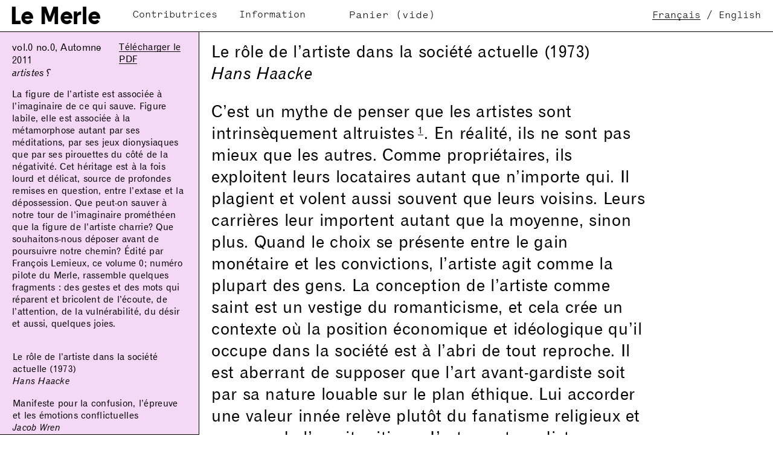

--- FILE ---
content_type: text/html; charset=UTF-8
request_url: https://lemerle.xyz/issue/vol-0-no-0-fall-2011/
body_size: 52246
content:
<!DOCTYPE html>
<html>
<head>
	<!-- Global site tag (gtag.js) - Google Analytics -->
	<script async src="https://www.googletagmanager.com/gtag/js?id=G-34F07LG80C"></script>
	<script>
	window.dataLayer = window.dataLayer || [];
	function gtag(){dataLayer.push(arguments);}
	gtag('js', new Date());

	gtag('config', 'G-34F07LG80C');
	</script>

	<title>Le Merle – vol.0 no.0, Automne/Fall 2011</title>
	<link rel="stylesheet" type="text/css" href="https://lemerle.xyz/wp-content/themes/le-merle/build/styles/screen.css?t=1768835332" />
	<script src="https://lemerle.xyz/wp-content/themes/le-merle/build/scripts/scripts.js?t=1768835332"></script>
	<meta charset="utf-8" />
	<meta name="viewport" content="width=device-width, initial-scale=1.0">
	<link rel="apple-touch-icon" sizes="180x180" href="https://lemerle.xyz/wp-content/themes/le-merle/apple-touch-icon.png">
	<link rel="icon" type="image/png" sizes="32x32" href="https://lemerle.xyz/wp-content/themes/le-merle/favicon-32x32.png">
	<link rel="icon" type="image/png" sizes="16x16" href="https://lemerle.xyz/wp-content/themes/le-merle/favicon-16x16.png">
	<meta name='robots' content='max-image-preview:large' />
<link rel="alternate" title="oEmbed (JSON)" type="application/json+oembed" href="https://lemerle.xyz/wp-json/oembed/1.0/embed?url=https%3A%2F%2Flemerle.xyz%2Fissue%2Fvol-0-no-0-fall-2011%2F" />
<link rel="alternate" title="oEmbed (XML)" type="text/xml+oembed" href="https://lemerle.xyz/wp-json/oembed/1.0/embed?url=https%3A%2F%2Flemerle.xyz%2Fissue%2Fvol-0-no-0-fall-2011%2F&#038;format=xml" />
<style id='wp-img-auto-sizes-contain-inline-css' type='text/css'>
img:is([sizes=auto i],[sizes^="auto," i]){contain-intrinsic-size:3000px 1500px}
/*# sourceURL=wp-img-auto-sizes-contain-inline-css */
</style>
<style id='wp-emoji-styles-inline-css' type='text/css'>

	img.wp-smiley, img.emoji {
		display: inline !important;
		border: none !important;
		box-shadow: none !important;
		height: 1em !important;
		width: 1em !important;
		margin: 0 0.07em !important;
		vertical-align: -0.1em !important;
		background: none !important;
		padding: 0 !important;
	}
/*# sourceURL=wp-emoji-styles-inline-css */
</style>
<style id='wp-block-library-inline-css' type='text/css'>
:root{--wp-block-synced-color:#7a00df;--wp-block-synced-color--rgb:122,0,223;--wp-bound-block-color:var(--wp-block-synced-color);--wp-editor-canvas-background:#ddd;--wp-admin-theme-color:#007cba;--wp-admin-theme-color--rgb:0,124,186;--wp-admin-theme-color-darker-10:#006ba1;--wp-admin-theme-color-darker-10--rgb:0,107,160.5;--wp-admin-theme-color-darker-20:#005a87;--wp-admin-theme-color-darker-20--rgb:0,90,135;--wp-admin-border-width-focus:2px}@media (min-resolution:192dpi){:root{--wp-admin-border-width-focus:1.5px}}.wp-element-button{cursor:pointer}:root .has-very-light-gray-background-color{background-color:#eee}:root .has-very-dark-gray-background-color{background-color:#313131}:root .has-very-light-gray-color{color:#eee}:root .has-very-dark-gray-color{color:#313131}:root .has-vivid-green-cyan-to-vivid-cyan-blue-gradient-background{background:linear-gradient(135deg,#00d084,#0693e3)}:root .has-purple-crush-gradient-background{background:linear-gradient(135deg,#34e2e4,#4721fb 50%,#ab1dfe)}:root .has-hazy-dawn-gradient-background{background:linear-gradient(135deg,#faaca8,#dad0ec)}:root .has-subdued-olive-gradient-background{background:linear-gradient(135deg,#fafae1,#67a671)}:root .has-atomic-cream-gradient-background{background:linear-gradient(135deg,#fdd79a,#004a59)}:root .has-nightshade-gradient-background{background:linear-gradient(135deg,#330968,#31cdcf)}:root .has-midnight-gradient-background{background:linear-gradient(135deg,#020381,#2874fc)}:root{--wp--preset--font-size--normal:16px;--wp--preset--font-size--huge:42px}.has-regular-font-size{font-size:1em}.has-larger-font-size{font-size:2.625em}.has-normal-font-size{font-size:var(--wp--preset--font-size--normal)}.has-huge-font-size{font-size:var(--wp--preset--font-size--huge)}.has-text-align-center{text-align:center}.has-text-align-left{text-align:left}.has-text-align-right{text-align:right}.has-fit-text{white-space:nowrap!important}#end-resizable-editor-section{display:none}.aligncenter{clear:both}.items-justified-left{justify-content:flex-start}.items-justified-center{justify-content:center}.items-justified-right{justify-content:flex-end}.items-justified-space-between{justify-content:space-between}.screen-reader-text{border:0;clip-path:inset(50%);height:1px;margin:-1px;overflow:hidden;padding:0;position:absolute;width:1px;word-wrap:normal!important}.screen-reader-text:focus{background-color:#ddd;clip-path:none;color:#444;display:block;font-size:1em;height:auto;left:5px;line-height:normal;padding:15px 23px 14px;text-decoration:none;top:5px;width:auto;z-index:100000}html :where(.has-border-color){border-style:solid}html :where([style*=border-top-color]){border-top-style:solid}html :where([style*=border-right-color]){border-right-style:solid}html :where([style*=border-bottom-color]){border-bottom-style:solid}html :where([style*=border-left-color]){border-left-style:solid}html :where([style*=border-width]){border-style:solid}html :where([style*=border-top-width]){border-top-style:solid}html :where([style*=border-right-width]){border-right-style:solid}html :where([style*=border-bottom-width]){border-bottom-style:solid}html :where([style*=border-left-width]){border-left-style:solid}html :where(img[class*=wp-image-]){height:auto;max-width:100%}:where(figure){margin:0 0 1em}html :where(.is-position-sticky){--wp-admin--admin-bar--position-offset:var(--wp-admin--admin-bar--height,0px)}@media screen and (max-width:600px){html :where(.is-position-sticky){--wp-admin--admin-bar--position-offset:0px}}

/*# sourceURL=wp-block-library-inline-css */
</style><style id='global-styles-inline-css' type='text/css'>
:root{--wp--preset--aspect-ratio--square: 1;--wp--preset--aspect-ratio--4-3: 4/3;--wp--preset--aspect-ratio--3-4: 3/4;--wp--preset--aspect-ratio--3-2: 3/2;--wp--preset--aspect-ratio--2-3: 2/3;--wp--preset--aspect-ratio--16-9: 16/9;--wp--preset--aspect-ratio--9-16: 9/16;--wp--preset--color--black: #000000;--wp--preset--color--cyan-bluish-gray: #abb8c3;--wp--preset--color--white: #ffffff;--wp--preset--color--pale-pink: #f78da7;--wp--preset--color--vivid-red: #cf2e2e;--wp--preset--color--luminous-vivid-orange: #ff6900;--wp--preset--color--luminous-vivid-amber: #fcb900;--wp--preset--color--light-green-cyan: #7bdcb5;--wp--preset--color--vivid-green-cyan: #00d084;--wp--preset--color--pale-cyan-blue: #8ed1fc;--wp--preset--color--vivid-cyan-blue: #0693e3;--wp--preset--color--vivid-purple: #9b51e0;--wp--preset--gradient--vivid-cyan-blue-to-vivid-purple: linear-gradient(135deg,rgb(6,147,227) 0%,rgb(155,81,224) 100%);--wp--preset--gradient--light-green-cyan-to-vivid-green-cyan: linear-gradient(135deg,rgb(122,220,180) 0%,rgb(0,208,130) 100%);--wp--preset--gradient--luminous-vivid-amber-to-luminous-vivid-orange: linear-gradient(135deg,rgb(252,185,0) 0%,rgb(255,105,0) 100%);--wp--preset--gradient--luminous-vivid-orange-to-vivid-red: linear-gradient(135deg,rgb(255,105,0) 0%,rgb(207,46,46) 100%);--wp--preset--gradient--very-light-gray-to-cyan-bluish-gray: linear-gradient(135deg,rgb(238,238,238) 0%,rgb(169,184,195) 100%);--wp--preset--gradient--cool-to-warm-spectrum: linear-gradient(135deg,rgb(74,234,220) 0%,rgb(151,120,209) 20%,rgb(207,42,186) 40%,rgb(238,44,130) 60%,rgb(251,105,98) 80%,rgb(254,248,76) 100%);--wp--preset--gradient--blush-light-purple: linear-gradient(135deg,rgb(255,206,236) 0%,rgb(152,150,240) 100%);--wp--preset--gradient--blush-bordeaux: linear-gradient(135deg,rgb(254,205,165) 0%,rgb(254,45,45) 50%,rgb(107,0,62) 100%);--wp--preset--gradient--luminous-dusk: linear-gradient(135deg,rgb(255,203,112) 0%,rgb(199,81,192) 50%,rgb(65,88,208) 100%);--wp--preset--gradient--pale-ocean: linear-gradient(135deg,rgb(255,245,203) 0%,rgb(182,227,212) 50%,rgb(51,167,181) 100%);--wp--preset--gradient--electric-grass: linear-gradient(135deg,rgb(202,248,128) 0%,rgb(113,206,126) 100%);--wp--preset--gradient--midnight: linear-gradient(135deg,rgb(2,3,129) 0%,rgb(40,116,252) 100%);--wp--preset--font-size--small: 13px;--wp--preset--font-size--medium: 20px;--wp--preset--font-size--large: 36px;--wp--preset--font-size--x-large: 42px;--wp--preset--spacing--20: 0.44rem;--wp--preset--spacing--30: 0.67rem;--wp--preset--spacing--40: 1rem;--wp--preset--spacing--50: 1.5rem;--wp--preset--spacing--60: 2.25rem;--wp--preset--spacing--70: 3.38rem;--wp--preset--spacing--80: 5.06rem;--wp--preset--shadow--natural: 6px 6px 9px rgba(0, 0, 0, 0.2);--wp--preset--shadow--deep: 12px 12px 50px rgba(0, 0, 0, 0.4);--wp--preset--shadow--sharp: 6px 6px 0px rgba(0, 0, 0, 0.2);--wp--preset--shadow--outlined: 6px 6px 0px -3px rgb(255, 255, 255), 6px 6px rgb(0, 0, 0);--wp--preset--shadow--crisp: 6px 6px 0px rgb(0, 0, 0);}:where(.is-layout-flex){gap: 0.5em;}:where(.is-layout-grid){gap: 0.5em;}body .is-layout-flex{display: flex;}.is-layout-flex{flex-wrap: wrap;align-items: center;}.is-layout-flex > :is(*, div){margin: 0;}body .is-layout-grid{display: grid;}.is-layout-grid > :is(*, div){margin: 0;}:where(.wp-block-columns.is-layout-flex){gap: 2em;}:where(.wp-block-columns.is-layout-grid){gap: 2em;}:where(.wp-block-post-template.is-layout-flex){gap: 1.25em;}:where(.wp-block-post-template.is-layout-grid){gap: 1.25em;}.has-black-color{color: var(--wp--preset--color--black) !important;}.has-cyan-bluish-gray-color{color: var(--wp--preset--color--cyan-bluish-gray) !important;}.has-white-color{color: var(--wp--preset--color--white) !important;}.has-pale-pink-color{color: var(--wp--preset--color--pale-pink) !important;}.has-vivid-red-color{color: var(--wp--preset--color--vivid-red) !important;}.has-luminous-vivid-orange-color{color: var(--wp--preset--color--luminous-vivid-orange) !important;}.has-luminous-vivid-amber-color{color: var(--wp--preset--color--luminous-vivid-amber) !important;}.has-light-green-cyan-color{color: var(--wp--preset--color--light-green-cyan) !important;}.has-vivid-green-cyan-color{color: var(--wp--preset--color--vivid-green-cyan) !important;}.has-pale-cyan-blue-color{color: var(--wp--preset--color--pale-cyan-blue) !important;}.has-vivid-cyan-blue-color{color: var(--wp--preset--color--vivid-cyan-blue) !important;}.has-vivid-purple-color{color: var(--wp--preset--color--vivid-purple) !important;}.has-black-background-color{background-color: var(--wp--preset--color--black) !important;}.has-cyan-bluish-gray-background-color{background-color: var(--wp--preset--color--cyan-bluish-gray) !important;}.has-white-background-color{background-color: var(--wp--preset--color--white) !important;}.has-pale-pink-background-color{background-color: var(--wp--preset--color--pale-pink) !important;}.has-vivid-red-background-color{background-color: var(--wp--preset--color--vivid-red) !important;}.has-luminous-vivid-orange-background-color{background-color: var(--wp--preset--color--luminous-vivid-orange) !important;}.has-luminous-vivid-amber-background-color{background-color: var(--wp--preset--color--luminous-vivid-amber) !important;}.has-light-green-cyan-background-color{background-color: var(--wp--preset--color--light-green-cyan) !important;}.has-vivid-green-cyan-background-color{background-color: var(--wp--preset--color--vivid-green-cyan) !important;}.has-pale-cyan-blue-background-color{background-color: var(--wp--preset--color--pale-cyan-blue) !important;}.has-vivid-cyan-blue-background-color{background-color: var(--wp--preset--color--vivid-cyan-blue) !important;}.has-vivid-purple-background-color{background-color: var(--wp--preset--color--vivid-purple) !important;}.has-black-border-color{border-color: var(--wp--preset--color--black) !important;}.has-cyan-bluish-gray-border-color{border-color: var(--wp--preset--color--cyan-bluish-gray) !important;}.has-white-border-color{border-color: var(--wp--preset--color--white) !important;}.has-pale-pink-border-color{border-color: var(--wp--preset--color--pale-pink) !important;}.has-vivid-red-border-color{border-color: var(--wp--preset--color--vivid-red) !important;}.has-luminous-vivid-orange-border-color{border-color: var(--wp--preset--color--luminous-vivid-orange) !important;}.has-luminous-vivid-amber-border-color{border-color: var(--wp--preset--color--luminous-vivid-amber) !important;}.has-light-green-cyan-border-color{border-color: var(--wp--preset--color--light-green-cyan) !important;}.has-vivid-green-cyan-border-color{border-color: var(--wp--preset--color--vivid-green-cyan) !important;}.has-pale-cyan-blue-border-color{border-color: var(--wp--preset--color--pale-cyan-blue) !important;}.has-vivid-cyan-blue-border-color{border-color: var(--wp--preset--color--vivid-cyan-blue) !important;}.has-vivid-purple-border-color{border-color: var(--wp--preset--color--vivid-purple) !important;}.has-vivid-cyan-blue-to-vivid-purple-gradient-background{background: var(--wp--preset--gradient--vivid-cyan-blue-to-vivid-purple) !important;}.has-light-green-cyan-to-vivid-green-cyan-gradient-background{background: var(--wp--preset--gradient--light-green-cyan-to-vivid-green-cyan) !important;}.has-luminous-vivid-amber-to-luminous-vivid-orange-gradient-background{background: var(--wp--preset--gradient--luminous-vivid-amber-to-luminous-vivid-orange) !important;}.has-luminous-vivid-orange-to-vivid-red-gradient-background{background: var(--wp--preset--gradient--luminous-vivid-orange-to-vivid-red) !important;}.has-very-light-gray-to-cyan-bluish-gray-gradient-background{background: var(--wp--preset--gradient--very-light-gray-to-cyan-bluish-gray) !important;}.has-cool-to-warm-spectrum-gradient-background{background: var(--wp--preset--gradient--cool-to-warm-spectrum) !important;}.has-blush-light-purple-gradient-background{background: var(--wp--preset--gradient--blush-light-purple) !important;}.has-blush-bordeaux-gradient-background{background: var(--wp--preset--gradient--blush-bordeaux) !important;}.has-luminous-dusk-gradient-background{background: var(--wp--preset--gradient--luminous-dusk) !important;}.has-pale-ocean-gradient-background{background: var(--wp--preset--gradient--pale-ocean) !important;}.has-electric-grass-gradient-background{background: var(--wp--preset--gradient--electric-grass) !important;}.has-midnight-gradient-background{background: var(--wp--preset--gradient--midnight) !important;}.has-small-font-size{font-size: var(--wp--preset--font-size--small) !important;}.has-medium-font-size{font-size: var(--wp--preset--font-size--medium) !important;}.has-large-font-size{font-size: var(--wp--preset--font-size--large) !important;}.has-x-large-font-size{font-size: var(--wp--preset--font-size--x-large) !important;}
/*# sourceURL=global-styles-inline-css */
</style>

<style id='classic-theme-styles-inline-css' type='text/css'>
/*! This file is auto-generated */
.wp-block-button__link{color:#fff;background-color:#32373c;border-radius:9999px;box-shadow:none;text-decoration:none;padding:calc(.667em + 2px) calc(1.333em + 2px);font-size:1.125em}.wp-block-file__button{background:#32373c;color:#fff;text-decoration:none}
/*# sourceURL=/wp-includes/css/classic-themes.min.css */
</style>
<link rel='stylesheet' id='wspsc-style-css' href='https://lemerle.xyz/wp-content/plugins/wordpress-simple-paypal-shopping-cart/wp_shopping_cart_style.css?ver=4.5.7' type='text/css' media='all' />
<link rel="https://api.w.org/" href="https://lemerle.xyz/wp-json/" /><link rel="alternate" title="JSON" type="application/json" href="https://lemerle.xyz/wp-json/wp/v2/issue/45" /><link rel="EditURI" type="application/rsd+xml" title="RSD" href="https://lemerle.xyz/xmlrpc.php?rsd" />
<meta name="generator" content="WordPress 6.9" />
<link rel="canonical" href="https://lemerle.xyz/issue/vol-0-no-0-fall-2011/" />
<link rel='shortlink' href='https://lemerle.xyz/?p=45' />

<!-- WP Simple Shopping Cart plugin v4.5.7 - https://www.tipsandtricks-hq.com/wordpress-simple-paypal-shopping-cart-plugin-768/ -->

	<script type="text/javascript">
	<!--
	//
	function ReadForm (obj1, tst)
	{
	    // Read the user form
	    var i,j,pos;
	    val_total="";val_combo="";

	    for (i=0; i<obj1.length; i++)
	    {
	        // run entire form
	        obj = obj1.elements[i];           // a form element

	        if (obj.type == "select-one")
	        {   // just selects
	            if (obj.name == "quantity" ||
	                obj.name == "amount") continue;
		        pos = obj.selectedIndex;        // which option selected
		        val = obj.options[pos].value;   // selected value
		        val_combo = val_combo + " (" + val + ")";
	        }
	    }
		// Now summarize everything we have processed above
		val_total = obj1.product_tmp.value + val_combo;
		obj1.wspsc_product.value = val_total;
	}
	//-->
	</script><link rel="icon" href="https://lemerle.xyz/wp-content/uploads/2021/02/cropped-favicon02-32x32.png" sizes="32x32" />
<link rel="icon" href="https://lemerle.xyz/wp-content/uploads/2021/02/cropped-favicon02-192x192.png" sizes="192x192" />
<link rel="apple-touch-icon" href="https://lemerle.xyz/wp-content/uploads/2021/02/cropped-favicon02-180x180.png" />
<meta name="msapplication-TileImage" content="https://lemerle.xyz/wp-content/uploads/2021/02/cropped-favicon02-270x270.png" />
</head>
<body data-rsssl=1 class="wp-singular issue-template-default single single-issue postid-45 wp-theme-le-merle french">
<header>
	<h1><a href="https://lemerle.xyz">Le Merle</a></h1>
	
<nav>
	<div class="center-nav">
		<ul class="contributors-information">		
							<li>
											<a   href="https://lemerle.xyz/contributors/">Contributrices</a>
														</li>		
										<li>
											<a  href="https://lemerle.xyz/information/">Information</a>
														</li>
					</ul>
		
				
											
				
				<ul class="cart empty">
					<li><a href="https://lemerle.xyz/cart/">Panier</a>&nbsp;(vide)</li>
				</ul>
									
		

	</div>
	<ul class="language">
		<li><a href="https://lemerle.xyz/issue/vol-0-no-0-fall-2011/?lang=french" class="active">
			<span class="fr"></span>
		</a></li>&nbsp;/&nbsp; 
		<li><a href="https://lemerle.xyz/issue/vol-0-no-0-fall-2011/?lang=english" >
			<span class="en"></span>
		</a></li>
	</ul>
</nav></header>


<main>
		
			
						
			<article class="post-45 issue type-issue status-publish hentry">
	<div class="title" style="background-color: #f5d8f5">		
		vol.0 
		no.0, 
		Automne 2011	</div>
	<div style="background-color: #f5d8f5" class="left column">
		<div class="open">»</div>
		<div class="inner">

			
<div class="issue-info">
	<div class="title-aquire">
		<div class="title">
			<a href="https://lemerle.xyz/issue/vol-0-no-0-fall-2011/">
				vol.0 
				no.0, 
				Automne			
				2011			</a>
							<div class="theme">
					<em>artistes؟</em>
				</div>
					</div>
		<div class="thumb">
			<img width="994" height="1536" src="https://lemerle.xyz/wp-content/uploads/2020/09/cover00-994x1536.png" class="attachment-1536x1536 size-1536x1536" alt="" decoding="async" fetchpriority="high" srcset="https://lemerle.xyz/wp-content/uploads/2020/09/cover00-994x1536.png 994w, https://lemerle.xyz/wp-content/uploads/2020/09/cover00-194x300.png 194w, https://lemerle.xyz/wp-content/uploads/2020/09/cover00-663x1024.png 663w, https://lemerle.xyz/wp-content/uploads/2020/09/cover00-768x1187.png 768w, https://lemerle.xyz/wp-content/uploads/2020/09/cover00-1325x2048.png 1325w, https://lemerle.xyz/wp-content/uploads/2020/09/cover00.png 1650w" sizes="(max-width: 994px) 100vw, 994px" />		</div>
		<div class="close">«</div>
		<div class="download">
							<div class="theme">
						
					<em>artistes؟</em>
				</div>
															<a href="https://lemerle.xyz/wp-content/uploads/2020/11/LeMerle_v0n0-2011.pdf" target="_blank">Télécharger le PDF</a>
									</div>

	</div>


	

			<div class="abstract">
			<p>La figure de l’artiste est associée à l&#8217;imaginaire de ce qui sauve. Figure labile, elle est associée à la métamorphose autant par ses méditations, par ses jeux dionysiaques que par ses pirouettes du côté de la négativité. Cet héritage est à la fois lourd et délicat, source de profondes remises en question, entre l&#8217;extase et la dépossession. Que peut-on sauver à notre tour de l&#8217;imaginaire prométhéen que la figure de l&#8217;artiste charrie? Que souhaitons-nous déposer avant de poursuivre notre chemin? Édité par François Lemieux, ce volume 0; numéro pilote du Merle, rassemble quelques fragments : des gestes et des mots qui réparent et bricolent de l&#8217;écoute, de l&#8217;attention, de la vulnérabilité, du désir et aussi, quelques joies.</p>
		</div>
	

	
</div>
			<nav class="articles-nav">
			<ul>
							
				<li class="issue-nav-item post-47">
					
					
					 
						<a href="#the-role-of-the-artist-in-todays-society-1973">
											<p>Le rôle de l’artiste dans la société actuelle (1973)</p>
<br/>
						
													<em>Hans Haacke</em>
											
											</a>
									</li>
							
				<li class="issue-nav-item post-110">
					
					
					 
						<a href="#manifestoconfusion">
											<p>Manifeste pour la confusion, l’épreuve et les émotions conflictuelles</p>
<br/>
						
													<em>Jacob Wren</em>
											
											</a>
									</li>
							
				<li class="issue-nav-item post-111">
					
					
					 
						<a href="#test-article-2">
											<p>TRENTE ROUX CÉLÈBRES</p>
<br/>
						
													<em>Oriol Vilanova</em>
											
											</a>
									</li>
							
				<li class="issue-nav-item post-147">
					
					
					 
						<a href="#el-trozo-de-oreja-atraccion-del-museo-de-vladivostok">
											<p>Un morceau d’oreille.<br />
L’attraction du musée de Vladivostok</p>
<br/>
						
													<em>Oriol Vilanova</em>
											
											</a>
									</li>
							
				<li class="issue-nav-item post-112">
					
					
					 
						<a href="#mark-in-conversation">
											<p>mark en conversation</p>
<br/>
						
													<em>le merle</em>
													<em>mark</em>
											
											</a>
									</li>
							
				<li class="issue-nav-item post-151">
					
					
					 
						<a href="#introductory-note-to-le-contrepoint-academique-sic">
											<p>Notes d’introduction pour le contrepoint academique (sic)</p>
<br/>
						
													<em>Marc G. Couroux</em>
											
											</a>
									</li>
							
				<li class="issue-nav-item post-152">
					
					
					 
						<a href="#le-contrepoint-academique-sic">
											<p>le contrepoint académique (sic)</p>
<br/>
						
													<em>Marc G. Couroux</em>
											
											</a>
									</li>
							
				<li class="issue-nav-item post-153">
					
					
					 
						<a href="#memories-of-overdetermination-sedimental-education">
											<p>Memories of Overdetermination<br />
(Sedimental Education)</p>
<br/>
						
													<em>Marc G. Couroux</em>
											
											</a>
									</li>
							
				<li class="issue-nav-item post-154">
					
					
					 
						<a href="#art-for-the-end-of-a-worldtowards-a-politics-of-contraction">
											<p>De l’art pour la fin d’un monde:<br />
Éléments pour une politique de la contraction</p>
<br/>
						
													<em>Erik Bordeleau</em>
											
											</a>
									</li>
								</ul>
	</nav>


	<nav class="related-nav">
		<h3>Suppléments</h3>
		<ul>
											<li class="issue-nav-item post-218">
					<a href="#related-related-content-03">
						<p>OVÄNTADE ORD: EN KOLTRAST I FORM AV EN FLOTTE (2019)</p>							
					</a>
				</li>
											<li class="issue-nav-item post-647">
					<a href="#related-cornichons-de-simone">
						<p>Cornichons de Simone </p>							
					</a>
				</li>
								</ul>
	</nav>
		</div>
	</div>
	<div class="right column">
		
		<div class="articles">
									<a name="the-role-of-the-artist-in-todays-society-1973"></a>
						


<article class="post-47 article type-article status-publish hentry display-type-sans" data-id="47">
	<div class="dummy"></div>
	<div style="background-color: #f5d8f5" class="article-title">
		<p>Le rôle de l’artiste dans la société actuelle (1973)</p>
		
					<span>Hans Haacke</span>
			
	</div>	

	<div class="article-body">
	
		<div class="article-content">
							<p>C’est un mythe de penser que les artistes sont intrinsèquement altruistes<a class="footnote" name="the-role-of-the-artist-in-todays-society-1973-num-1"></a>&#8239;<sup><a href="#the-role-of-the-artist-in-todays-society-1973-fn-1">1</a></sup>. En réalité, ils ne sont pas mieux que les autres. Comme propriétaires, ils exploitent leurs locataires autant que n’importe qui. Il plagient et volent aussi souvent que leurs voisins. Leurs carrières leur importent autant que la moyenne, sinon plus. Quand le choix se présente entre le gain monétaire et les convictions, l’artiste agit comme la plupart des gens. La conception de l’artiste comme saint est un vestige du romanticisme, et cela crée un contexte où la position économique et idéologique qu’il occupe dans la société est à l’abri de tout reproche. Il est aberrant de supposer que l’art avant-gardiste soit par sa nature louable sur le plan éthique. Lui accorder une valeur innée relève plutôt du fanatisme religieux et non pas de l’esprit critique. L’art avant-gardiste ne diffère pas des autres formes d’art à cet égard – il fait partie intégrante de la superstructure sociale, même s’il n’est pas forcément accepté par les masses à un certain moment de l’histoire. Il va de même pour les institutions et les individus qui en font la promotion, pour les écoles, et les critiques – bref, tous ceux qui sont impliqués dans la diffusion et dans l’appareil critique qui entoure la production de ce qu’on appelle «l’art». Au fond, l’art est une tare innée au sein de la superstructure sociale. On nous dit que la production de masse et les reproductions d’œuvres démocratisent le processus artis­tique. J’y croyais moi-même il n’y a pas si longtemps, mais j’ai fini par comprendre que tout cela était basé sur un malentendu. Bien que la démocratisation des moyens de production ait ébranlé l’illusion de l’objet d’art unique, ce phénomène est du à l’influence du marché plutôt qu’à un souci d’égalitarisme. Nul besoin de posséder une œuvre d’art pour recevoir son message, ni pour recevoir le message qu’elle transmet de par le rôle qu’elle joue au sein de la superstructure. La transmission de ces deux messages est assurée, pourvu qu’un public soit présent pour les recevoir. Norbert Wiener l’exprime très bien dans <em>Cybernétique et société</em> (The Human Use of Human Beings), en disant que l’appréciation et l’encaissement des informations transmises par une œuvre ne dépendent pas du fait de la posséder. Rares sont les personnes qui disposent d’un Tatlin, d’un Mondrian, ou d’un Duchamp. Mais les gens ordinaires peuvent apprécier ces œuvres autant que ceux qui les possèdent. Une autre question soulevée dans la lettre d’Athena Spear était celle de la syndicalisation des artistes, étant donné leur statut économique précaire et leur influence politique négligeable. En syndicat, les artistes pourraient faire valoir leurs idéaux et leurs façons de faire auprès des autorités qui contrôlent la diffusion des œuvres. Je serais d’accord avec une telle entreprise. C’est l’une des raisons pour lesquelles j’ai participé, entre autres, aux activités de la Art Workers’ Coalition. Cependant, cette expérience m’a désillusionné. Les artistes occidentaux (je ne sais pas comment ça fonctionne ailleurs dans le monde) semblent avoir une mentalité de compétition qui est enracinée à un point tel que tout effort visant à travailler de façon collective soit voué à l’échec. Malgré une volonté sincère de surmonter cet état d’esprit, certains ne sont carrément pas en mesure de le faire. Je suis rendu très sceptique quant à la possibilité de former un syndicat avec un tel groupe de personnes. Un syndicat peut fonctionner uniquement lorsque les intérêts personnels de chacun sont délaissés au profit de la solidarité et du bien commun. Une autre problématique au sein de la Art Workers’ Coalition (et tous les autres collectifs que je connais) était le manque de cohérence au niveau des idées. Un membre peut vouloir démolir les musées, alors qu’un autre préconise les réformer et encore un autre désire tout simplement en tirer profit. Ces prises de position sont mutuellement exclusives et les exemples de ce type de désaccord idéologique sont nombreux. Les problèmes de base chez tous les producteurs culturels ne sont pas suffisamment rassembleurs pour combler les fossés idéologiques – entre un artiste institutionnel et un artiste critique de l’institution, par exemple. À New York, le syndicat des enseignants actuel pourrait servir de modèle pour un éventuel syndicat des artistes. Une étude de cas des contrecoups d’une gestion désuète et dictatoriale pourrait aussi être réalisée – les conséquences d’une telle conduite au sein d’un syndi­cat composé d’artistes ne sont pas difficiles à imaginer. Tout cela est assez décourageant, j’en conviens. Que faire dans une telle situation? La seule chose que je pourrais suggérer serait de créer un contexte critique et non pas dogmatique, un contexte qui remet en question tout l’appareil de la production artistique (ce que je tente de faire déjà au sein de ma propre pratique d’artiste) : Pourquoi l’art est-il produit? De quel type d’art s’agit-il? Qui produit cet art? Dans quel contexte est-il réalisé? À quel public est-il destiné? Qui s’en sert? Pourquoi? Dans quel but?<a class="footnote" name="the-role-of-the-artist-in-todays-society-1973-num-2"></a>&#8239;<sup><a href="#the-role-of-the-artist-in-todays-society-1973-fn-2">2</a></sup></p>
<ol class="footnotes">
			<li>
				<a class="footnote-match" name="the-role-of-the-artist-in-todays-society-1973-fn-1"></a>
				<span>Traduit de l&#8217;anglais par Simon Brown</span><a href="#the-role-of-the-artist-in-todays-society-1973-num-1">&rarr;</a>
			</li>
		
			<li>
				<a class="footnote-match" name="the-role-of-the-artist-in-todays-society-1973-fn-2"></a>
				<span>Hans Haacke (1973) <em>The Role of the Artist in Today’s Society</em>, auteur(s): Carl Andre, Hans Haacke, John Perreault, Cindy Nemser, in Art Journal, Vol. 34, No. 4 (été, 1975), pp. 327 – 329, publié par: College Art Association</span><a href="#the-role-of-the-artist-in-todays-society-1973-num-2">&rarr;</a>
			</li>
		</ol>			
		</div>

		<div class="article-footnotes"></div>
	</div>
</article>



								<a name="manifestoconfusion"></a>
						


<article class="post-110 article type-article status-publish hentry display-type-sans" data-id="110">
	<div class="dummy"></div>
	<div style="background-color: #f5d8f5" class="article-title">
		<p>Manifeste pour la confusion, l’épreuve et les émotions conflictuelles</p>
		
					<span>Jacob Wren</span>
			
	</div>	

	<div class="article-body">
	
		<div class="article-content">
							<p>Je fais de l’art depuis toujours et je ne me suis jamais senti aussi perdu qu’en ce moment. Je ne suis pas le seul à me retrouver dans cette situation<a class="footnote" name="manifestoconfusion-num-1"></a>&#8239;<sup><a href="#manifestoconfusion-fn-1">1</a></sup>.</p>
<p>Est-ce que l’art est assez important pour nous? C’est-à-dire, est-ce que le monde dans lequel nous vivons nous importe assez pour que nous reconnaissions enfin que nous sommes devant une impasse? Que nous tournons en rond sans nous en rendre compte? Que ça ne touche plus vraiment la société qui nous entoure et que nous ne sommes pas prêts à nous rendre à l’évidence?</p>
<p>Les remous dans le monde de l’art, les ruptures modernistes, les naissances, les renaissances, les cataclysmes – ce sont des choses du passé. Les tendances de l’heure disparaissent aussitôt. La possibilité de faire quelque chose d’original ne semble plus être possible, ni même souhaitable. Il y a saturation, une surenchère de tout. Une saturation d’art, de théâtre, de performances, de musique, d’installations, de tableaux, de livres, de films, de sites web – et ce, de tous les genres et de toutes les qualités imaginables. On ne pourrait pas passer à travers en un million d’années. De toute façon, la vie est bien trop courte, et le <em>carpe diem</em> proverbial d’autrefois ne semble plus avoir de sens clair. Sommes-nous vraiment obligés de faire semblant?</p>
<p>La politique s’est égarée il y a longtemps – les gouvernements de droite et l’emprise des riches sur le pouvoir constituent notre nouvelle réalité, et les artistes ne semblent pas avoir la volonté de rien y changer. En ce qui concerne l’environnement, il est évident que la planète ne s’en sortira pas. Dans tous les cas, si nous continuons sur la voie actuelle, l’être humain ne s’en sortira pas – il pourrait y avoir quelques rescapés, c’est vrai, mais on ne peut pas faire de l’art pour eux, on se doit de faire de l’art pour nous, maintenant.</p>
<p>Étant donné les réalités du moment présent et celles qui nous attendent, on ne peut plus vraiment affirmer que les gestes audacieux peuvent apporter quoi que ce soit. La confusion et les émotions conflictuelles sont nos nouveaux repères. L’ambivalence dicte tout. Où sont les artistes conscients du caractère futile de leurs actions mais qui continuent quand même; parce qu’ils n’ont pas le choix?</p>
<p>Pour changer les choses, il faut travailler avec les autres. C’est le noyau de tout mouvement artistique et de tout manifeste. Ceux qui travaillent ensemble doivent partager les mêmes convictions et s’entendre sur un objectif commun. L’union fait la force des clans, des clubs, des mafias&#8230; pourquoi pas des artistes? Nous, les artis­tes désorientés et fichus, ne pourrions-nous pas unir nos forces dans le but de trouver une solution? Même si au­cune conviction ne nous rassemble, ne pourrions pas nous réunir sous la bannière de l’ambivalence et d’un aveu collectif de vulnérabilité?</p>
<p>(Un artiste qui se concentre sur l’autopromotion est en voie de perdition et risque de ne jamais retrouver le chemin de la signification. J’ai peur de devenir cette personne.)</p>
<p>Je rêve à quelque chose d’effervescent, qui a de la substance, de la valeur, du contenu. Un populisme de gauche qui fonctionne. La fin de l’aliénation, de la société de consommation, de la guerre, de la stupidité. Mais celui qui rêve est endormi, et il faut que je me réveille; que je me rende à l’évidence. Je ne sais pas transformer ces rêves en réalités. Partout des impasses, partout des écueils. Je n’ai aucune idée comment m’en sortir, comment produire quelque chose d’utile ou même de poétique. Je veux être éveillé, mais je ne veux pas perdre de vue ce rêve qui est la seule chose qui m’empêche de devenir fou.</p>
<p>À vrai dire, je voulais écrire un manifeste en guise de confession: une confession d’ambivalence, de sentiments conflictuels, du fait de me vendre, de l’humiliation, du cynisme, de la confusion, du fait que je n’arrive pas à distinguer mes amis de mes adversaires. Une confession de tout, pour voir si d’autres qui se sentent comme moi. Pour voir si la franchise et la confusion peuvent avoir une valeur quelconque dans notre monde. Pour voir si la probité existe toujours. Pour voir s’il existe toujours de vraies choses, des choses utiles.</p>
<p>Un artiste n’a pas besoin de convictions. Un artiste n’est pas obligé de connaître son parcours d’avance. Il lui faut plutôt du talent, de la sincérité, d’une commu­nauté, de l’expérience de vie – des choses tout à fait compatibles avec le fait d’être perdu. (Je voudrais un jour écrire un autre manifeste pour dénoncer l’art qui n’a pas de rapport direct avec la vraie vie. Mais je n’arrive pas à entrer dans ce qu’on appelle la vie. Je suis un cas extrême.)</p>
<p>Normalement on n’écrit pas des manifestes sur ce genre de choses. Mais il est peut-être temps de commencer à le faire.</p>
<ol class="footnotes">
			<li>
				<a class="footnote-match" name="manifestoconfusion-fn-1"></a>
				<span>Ce texte a été traduit de l&#8217;anglais par Simon Brown</span><a href="#manifestoconfusion-num-1">&rarr;</a>
			</li>
		</ol>			
		</div>

		<div class="article-footnotes"></div>
	</div>
</article>



								<a name="test-article-2"></a>
						


<article class="post-111 article type-article status-publish hentry display-type-mono" data-id="111">
	<div class="dummy"></div>
	<div style="background-color: #f5d8f5" class="article-title">
		<p>TRENTE ROUX CÉLÈBRES</p>
		
					<span>Oriol Vilanova</span>
			
	</div>	

	<div class="article-body">
	
		<div class="article-content">
							<p>01  LUCILLE BALL<br />
02  SARAH BERNHARDT<br />
03  NAPOLEON BONAPARTE<br />
04  LIZZIE BORDEN<br />
05  WINSTON CHURCHILL<br />
06  OLIVER CROMWELL<br />
07  GEORGE A. CUSTER<br />
08  EMILY DICKINSON<br />
09  ISABEL I<br />
10  ARTHUR GODFREY<br />
11  HAROLD GRANGE<br />
12  HENRY VIII<br />
13  KATHARINE HEPBURN<br />
14  THOMAS JEFFERSON<br />
15  ROD LAVER<br />
16  SINCLAIR LEWIS<br />
17  NERO<br />
18  IGNACE PADEREWSKY<br />
19  WALTER REUTHER<br />
20  SALOME<br />
21  MARGARET SANGER<br />
22  WILLIAM SHAKESPEARE<br />
23  GEORGE BERNARD SHAW<br />
24  BEVERLY SILLS<br />
25  SVETLANA STALIN<br />
26  TICIANO<br />
27  MARK TWAIN<br />
28  MARTIN VAN BUREN<br />
29  GEORGE WASHINGTON<br />
30  WILLIAM THE CONQUEROR</p>
<ol class="footnotes"></ol>			
		</div>

		<div class="article-footnotes"></div>
	</div>
</article>



								<a name="el-trozo-de-oreja-atraccion-del-museo-de-vladivostok"></a>
						


<article class="post-147 article type-article status-publish hentry display-type-mono" data-id="147">
	<div class="dummy"></div>
	<div style="background-color: #f5d8f5" class="article-title">
		<p>Un morceau d’oreille.<br />
L’attraction du musée de Vladivostok</p>
		
					<span>Oriol Vilanova</span>
			
	</div>	

	<div class="article-body">
	
		<div class="article-content">
							<p>Vladivostok. Placée à l’Extrême-Orient russe. Le port le plus important du Pacifique. Siège de la Flotte du Pacifique de la Marine de la Fédération de Russie. Vieux Musée des Sciences Naturelles. L’exposition de l’oreille de Vincent Van Gogh. Plus précisément. Le lobe de l’oreille droite. Blanc. Illuminée artificiellement. Une vitrine en bois. Une petite salle. Vide et sans interférences. Ecoute les conversations des passants. Différentes versions de l’alter­cation. Arles. 23 décembre 1888. Perte de l’oreille. Deux mois de cohabitation entre Van Gogh et Gauguin. Van Gogh a menacé de couper l’oreille gauche de Gauguin. La nuit. Après la déception. Avec un couteau. Il se mutile la droite. Auto-mutilation. Une coupe nette. D’autres théories. Une agression de Gauguin avec son poignard. Un pari de bar. Ivre. Il affirmait qu’il ne concevait aucune douleur. Un garçon de café l’a coupé avec des ciseaux. Des études légistes. La blessure ne peut pas découler d’une automutilation. Un peintre tourmenté. « Ma jeunesse a été triste, froide et stérile ». Un artiste romantique à l’usage. Une manie poursuivante. Sortir de l’enfer. Il a enveloppé le lobe d’un mouchoir. Il est allé au bordel. Il l’a offert à Rachel. Une prostituée avec un nom artistique. Une murène. Anastasiya Solovióv. Illusionnée. Elle a conservé le morceau d’oreille du peintre. Un pot rempli de formol. Il était sûr qu’il serait un grand artiste. À sa mort. Le 13 mars 1941. Elle a laissé dans un testament le fragment apprécié. Sa ville natale a été l’héritière. Vladivostok a un bijou local. Presque inconnue. Reconnu après sa mort. Un roux célèbre.</p>
<ol class="footnotes"></ol>			
		</div>

		<div class="article-footnotes"></div>
	</div>
</article>



								<a name="mark-in-conversation"></a>
						


<article class="post-112 article type-article status-publish hentry display-type-sans" data-id="112">
	<div class="dummy"></div>
	<div style="background-color: #f5d8f5" class="article-title">
		<p>mark en conversation</p>
		
					<span>le merle</span>
					<span>mark</span>
			
	</div>	

	<div class="article-body">
	
		<div class="article-content">
								<div class="interview">
		<p><em>En vue de la Triennale québécoise 2011, intitulée </em>Le travail qui nous attend<em>, le Musée d&#8217;art contemporain de Montréal a tenu à maintenir secrète la liste des artistes participant.e.s à son exposition<a class="footnote" name="mark-in-conversation-num-1"></a>&#8239;<sup><a href="#mark-in-conversation-fn-1">1</a></sup>. Si cette décision a pu favoriser le marketing de l&#8217;évènement en dopant les attentes du public, elle a en effet établi une nouvelle façon d&#8217;entrevoir la relation qu&#8217;entretient le Musée avec les acteurs et actrices de son milieu rapproché. En réponse à cette situation, je me suis tourné vers mark. L&#8217;entrevue ci-après a d&#8217;abord été publiée dans le catalogue de la Triennale québécoise 2011 comme l&#8217;un des trois volets de l&#8217;oeuvre que j&#8217;ai réalisée à l&#8217;occasion de l&#8217;exposition. </em>— fl</p>
<p>&nbsp;</p>
<div class="qa-q">
			<div class="name">
			le merle		</div>
		<div class="content">
		<p>Votre pratique artistique met de l’avant le soin, l’attention et la discussion sur les circonstances dans lesquelles vous êtes invitées à travailler. Pourriez-vous nous en dire davantage sur la pratique que vous développez en tant que groupe?</p>
	</div>
</div>
<div class="qa-a">
			<div class="name">
			mark		</div>
		<div class="content">
		<p>Notre objectif est de montrer la réalité intérieure et le contexte entourant l’élaboration des expositions. Dans un tel cadre de travail, ce qui demeure invisible, ce qui n’est pas dévoilé nous est familier en tant qu’artistes et auteur.trice.s d’expositions, et parfois en tant que spectateurs et spectatrices. Nous révélons ce cadre de travail, point de départ depuis lequel se développe notre pratique artistique, ce qui nous donne également l’occasion de discuter de notre attitude globale à l’endroit du «spectacle» et des attentes de performance de ces grandes expositions. Inutile de dire que nous ne nous faisons pas nécessairement des ami.e.s dans ce genre de travail. Nous sommes souvent perçues comme un inconvénient. Collaborer avec mark comporte une forme de risque et requiert une décision consciente.</p>
	</div>
</div>
<div class="qa-q">
			<div class="name">
			lm		</div>
		<div class="content">
		<p>Plutôt que de parler de la spécificité du contexte et de la sensibilité au site comme s’il s’agissait de tactiques, pourriez-vous caractériser ces approches en tant que partie intégrante de votre pratique artistique?</p>
	</div>
</div>
<div class="qa-a">
			<div class="name">
			m		</div>
		<div class="content">
		<p>Ça a beaucoup à voir avec le rythme auquel nous traitons l’information. Les discussions que nous soulevons en tant que groupe nous permettent de ralentir à la fois l’acte créatif et sa réception. Le travail épouse un rythme similaire: une décélération de l’expérience susceptible de provoquer, chez le public (y compris les organisatrices et les commissai­res), une réflexion nouvelle ou différente sur des circonstances familières. Cela peut ensuite donner lieu à une accélération de son propre développement. Nous offrons au spectatrice-destinataire de rompre avec les concepts et les interprétations préexistants pour s’orienter vers de nouveaux modes de questionnement.</p>
	</div>
</div>
<div class="qa-q">
			<div class="name">
			lm		</div>
		<div class="content">
		<p>Pourriez-vous exposer en détail ce changement collectif de vitesse et ses répercussions?</p>
	</div>
</div>
<div class="qa-a">
			<div class="name">
			m		</div>
		<div class="content">
		<p>Pragmatiquement, il y a une grande différence entre le travail individuel et le travail au sein d’un groupe. Dans une dynamique de groupe, la nécessité pour chacun d’agir et de se positionner revêt une plus grande importance. Pendant l’élaboration d’une oeuvre, notre travail est sans cesse réévalué, et fait constamment l’objet d’une réflexion de la part de tous les membres du groupe. Le processus de «ralentissement» dont nous parlions plus tôt décrit assez bien notre approche et ses effets. En travai­llant à cinq, chacune met à contribution sa propre spécialisation professionnelle, son expérience, son point de vue. C’est pourquoi nous devons passer par un certain processus pour cristalliser une com­préhension des paramètres donnés d’un projet – c’est là l’aspect le plus chronophage de notre travail. Nous discutons, nous rejetons des idées; nous de­venons les critiques de notre propre pratique. Par ce processus, nous enrichissons mutuellement nos points de vue tout en attisant l’enthousiasme collectif. L’oeuvre qui en résulte, ou celle que le public appréhende comme une réalisation de mark, est perçue comme le travail d’un seul artiste, et ce, bien qu’elle soit la distillation de nos visées individuelles. Une fois déployée, notre verve devient quintuple&#8230;</p>
	</div>
</div>
<div class="qa-q">
			<div class="name">
			lm		</div>
		<div class="content">
		<p>Nous reviendrons peut-être à l’idée de consensus tout à l’heure. Pour l’instant, à la lumière de ce dont nous avons parlé jusqu’à maintenant, pourriez-vous présenter le travail que vous avez réalisé à l’occasion de l’expo­sition <em>6. Kunstfrühling 2009</em>, tenue dans la région métropolitaine de Brême-Oldenbourg?</p>
	</div>
</div>
<div class="qa-a">
			<div class="name">
			m		</div>
		<div class="content">
		<p>Cette exposition a été montée de manière à ressembler à une foire industrielle. Elle se composait de deux volets: dans le premier, un commissaire a été invité à préparer un événement collectif; dans le second, les établissements culturels de Brême ont été invités à se présenter en assurant le commissariat de leur propre programmation indépendante.</p>
	</div>
</div>
<div class="qa-q">
			<div class="name">
			lm		</div>
		<div class="content">
		<p>Et mark a été invitée à prendre part au grand événement collectif, n’est-ce pas?</p>
	</div>
</div>
<div class="qa-a">
			<div class="name">
			m		</div>
		<div class="content">
		<p>Oui. Après avoir reçu l’invitation du commissaire de <em>Kunstfrühling</em> et discuté de son offre entre nous, nous avons proposé de nous approprier la billetterie de l’exposition comme base de notre intervention. Nous avons ensuite dû passer par la procédure d’embauche. Après avoir soumis individuellement des versions réduites de chacun de nos curriculum vitae, nous avons toutes été embauchées à la billetterie. Nous avons ainsi pu percevoir un revenu durant l’exposition en échange de nos services, tout en menant notre intervention artistique.</p>
	</div>
</div>
<div class="qa-q">
			<div class="name">
			lm		</div>
		<div class="content">
		<p>Vous vous êtes donc partagé les quarts de travail de la vente des billets?</p>
	</div>
</div>
<div class="qa-a">
			<div class="name">
			m		</div>
		<div class="content">
		<p>Oui.</p>
	</div>
</div>
<div class="qa-q">
			<div class="name">
			lm		</div>
		<div class="content">
		<p>Quelle a été la réaction, au sein de l’organisation?</p>
	</div>
</div>
<div class="qa-a">
			<div class="name">
			m		</div>
		<div class="content">
		<p>Pour les organisateurs, notre position n’était pas facile à gérer: intégrer l’activité de la billetterie à une oeuvre d’art dans le cadre d’une exposition, cela signifie que l’artiste a directement accès à des renseignements délicats, comme les recettes de l’événement. Évidemment, notre intervention était une prise de position critique contre la notion convenue et répandue du travail non rémunéré des artistes dans la production de ce type d’événements et d’expositions d’envergure. L’œuvre nous permettait d’explorer cette convention tout en répondant à notre désir commun d’avoir un contact individuel avec chacun des visiteurs du <em>Kunstfrühling</em>.</p>
	</div>
</div>
<div class="qa-q">
			<div class="name">
			lm		</div>
		<div class="content">
		<p>Et les autres artistes? Comment ont-ils réagi au fait que mark a reçue une rémunération pour son intervention?</p>
	</div>
</div>
<div class="qa-a">
			<div class="name">
			m		</div>
		<div class="content">
		<p>Naturellement, certains d’entre eux ont été personnellement offensés par notre idée «lucrative». Certains ont pensé que nous empocherions tout cet argent, ce qui aurait été une idée assez ingénieuse, mais dangereuse&#8230;</p>
	</div>
</div>
<div class="qa-q">
			<div class="name">
			lm		</div>
		<div class="content">
		<p>Pourriez-vous me parler de votre deuxième intervention au <em>Kunstfrühling</em>, en 2011? Si je me rappelle bien, le contexte était différent. Au lieu d’être invitées à participer à l’événement collectif, vous avez reçu une invitation de l’une des institutions culturelles de Brême, elle-même invitée au <em>Kunstfrühling</em>. C’est bien ça?</p>
	</div>
</div>
<div class="qa-a">
			<div class="name">
			m		</div>
		<div class="content">
		<p>Nous avons été invitées en 2011 à cause de notre intervention de 2009, à la billetterie. Un des établissements de Brême a décidé d’inviter mark en raison de la position critique que nous avions développée à l’occasion de l’événement de 2009. C’est dans ce contexte que nous avons élaboré la nouvelle oeuvre.</p>
	</div>
</div>
<div class="qa-q">
			<div class="name">
			lm		</div>
		<div class="content">
		<p>Cet établissement voulait, en quelque sorte, proposer un projet critique de ces circonstances particulières? Et vous remplissiez le poste, autrement dit?</p>
	</div>
</div>
<div class="qa-a">
			<div class="name">
			m		</div>
		<div class="content">
		<p>Nous constatons, pour notre part, que la critique est glorifiée de nos jours, en particulier dans le discours artistique. Comme si c’était devenu un pla­isir pour les commissaires d’inviter des artistes qui adoptent une posture critique incisive. Nous sommes sensibles à cela, mais nous restons sur nos gardes. Dans ce cas-ci, la deuxième invitation est venue d’une commissaire qui avait peu à voir avec l’organisation de <em>7. Kunstfrühling</em> 2011. Elle nous a invitées sur la base de notre travail précédent, en s’attendant à ce que l’oeuvre exprime sa position à elle vis-à-vis du «spectacle». Nous avons donc dû trouver un équilibre entre une certaine fierté liée à la reconnaissance dont notre travail faisait l’objet et un malaise découlant de sa potentielle instrumentalisation par un tiers. Nous avons accepté l’invitation, puis avons réalisé une oeuvre en nous servant du travail présenté en 2009 comme cadre de référence. Nous avons pris en considération que nous étions invitées spé­cialement pour fournir du contenu critique. «Ce en quoi consistait mark», ou l’attente d’une posture critique, voilà au final ce qui devait être abordé. Généralement, le fait de ne pas répondre aux atten­tes est manifeste dans nos ébauches et notre travail, non pas comme une attitude ou un principe par défaut, mais plutôt comme une phase dans nos négociations avec l’oeuvre.</p>
	</div>
</div>
<div class="qa-q">
			<div class="name">
			lm		</div>
		<div class="content">
		<p>En quoi consistait l’oeuvre à l&#8217;issue de ce processus?</p>
	</div>
</div>
<div class="qa-a">
			<div class="name">
			m		</div>
		<div class="content">
		<p>Nous avons fait un audioguide de 76 pistes qui traitait de l’organisation et des décisions ayant présidé à l’exposition, et abordait les positions, attentes, espoirs du visiteur ainsi que le rôle de l’artiste. Comme dans toutes nos oeuvres, notre objectif était de concevoir une forme artistique capable de nous déstabiliser.</p>
	</div>
</div>
<div class="qa-q">
			<div class="name">
			lm		</div>
		<div class="content">
		<p>Et, si vous me permettez de poser la question, comment s’est présenté l’aspect financier?</p>
	</div>
</div>
<div class="qa-a">
			<div class="name">
			m		</div>
		<div class="content">
		<p>La plupart des établissements d’art louent leurs audioguides, mais l’organisation du <em>Kunstfrühling</em> ne nous a pas permis de demander de l’argent.</p>
	</div>
</div>
<div class="qa-q">
			<div class="name">
			lm		</div>
		<div class="content">
		<p>Parce qu’il s’agissait d’une oeuvre d’art?</p>
	</div>
</div>
<div class="qa-a">
			<div class="name">
			m		</div>
		<div class="content">
		<p>Oui, c’était l’argument central. Mais bon, nous pensions fixer un prix symbolique 2€ la location, par exemple. D’avoir à payer pour l’oeuvre, cela aurait sous-entendu une prise de décision de la part du visiteur. Au final, toutefois, nous n’avons rien fait payer et nous avons absorbé les coûts grâce au petit budget de production de l’établissement culturel qui nous avait invitées. C’était un contexte différent de celui de 2009, où les artistes n’étaient pas payés du tout. L’organisation du <em>Kunstfrühling</em> a même exigé que tous les artistes participants paient pour le catalogue de groupe produit en vue de promouvoir l’événement. En définitive, mis en commun, nos salaires à la billetterie ont fini par représenter le même montant que le budget de production qui nous a été alloué la deuxième fois.</p>
	</div>
</div>
<div class="qa-q">
			<div class="name">
			lm		</div>
		<div class="content">
		<p>Si la critique est de plus en plus perçue comme une devise symbolique dans le milieu des arts visuels, selon vous, où en sommes-nous en ce qui a trait à la pratique?</p>
	</div>
</div>
<div class="qa-a">
			<div class="name">
			m		</div>
		<div class="content">
		<p>Que nous en bénéficiions ou non, nous contribuons à l’économie de marché de l’art, cela ne fait aucun doute. En conséquence, d’une manière ou d’une autre, nous avons toujours à composer avec une sorte d’absorption. Nous élaborons donc une pratique également capable d’absorber les conditions particulières comme cadre de travail, comme système de règles, comme paramètres à partir desquels nous pouvons travailler. À la lumière de l’oeuvre d’Andrea Fraser, par exemple, on constate qu’en art visuel, on peut tenter d’être à l’avant-garde, de créer des pratiques qui, penserait-on, ne sauraient être absorbées par aucune stratégie de marché, mais en réalité, ces pratiques sont tôt ou tard entièrement intégrées au marché de l’art. Ce doit être épuisant de toujours ressentir le désir d’être en dehors ou au devant de son époque. Avec notre héritage d’art conceptuel, nous ne nous voyons pas vraiment comme en dehors ou au devant, et il nous arrive même parfois d’oublier que l’art conceptuel critique n’est pas aussi familier et établi pour tous qu’il l’est pour nous. Nous travaillons à partir de cette vision d’ensemble et d’une vaste base de connaissances.</p>
	</div>
</div>
<div class="qa-q">
			<div class="name">
			lm		</div>
		<div class="content">
		<p>Diriez-vous de l’approche de mark qu’elle est plutôt spéculative – à savoir, organisée autour du défi de ce qui est possible, pas nécessairement de ce qui est plausible?</p>
	</div>
</div>
<div class="qa-a">
			<div class="name">
			m		</div>
		<div class="content">
		<p>Notre pratique critique passe par l’étude de modes de sensibilisation, pas seulement par des débats sur les «pour» et les «contre». C’est pour nous un besoin et un désir que de travailler avec des formes esthétiques réduites et de nous restreindre à des gestes significatifs, plutôt que de jeter dans l’«espace» des images et des gestes grandiloquents. On peut voir cela comme démodé ou visionnaire; dans tous les cas, pour nous, ces gestes sont un mode d’expression approprié. Nous n’exclurions pas d’autres techniques si elles en venaient à être nécessaires, mais nous pourrions difficilement imaginer un travail qui ne se fonderait pas sur un contexte concret. Cela pourrait paraître naïf, mais pendant la conception d’une oeuvre, nous sommes concentrées sur le moment présent, de telle sorte que nous ne nous soucions pas de notre avenir professionnel – cela pourrait aussi être un avantage lié à notre position, en tant que collectif. En vérité, nous ressentons une différence remarquable.</p>
	</div>
</div>
<div class="qa-q">
			<div class="name">
			lm		</div>
		<div class="content">
		<p>Quelle est la couleur préférée de mark<a class="footnote" name="mark-in-conversation-num-2"></a>&#8239;<sup><a href="#mark-in-conversation-fn-2">2</a></sup>?</p>
	</div>
</div>
<div class="qa-a">
			<div class="name">
			m		</div>
		<div class="content">
		<p>Y a-t-il des couleurs meilleures que d’autres? Jusqu’à maintenant, nous avons appris que «Some girls are bigger than others»(The Smiths).</p>
<p>&nbsp;</p>
<h6>Littéralement, «Il y a des filles plus grosses que d’autres». [Trad. libre]</h6>
	</div>
</div>
<ol class="footnotes">
			<li>
				<a class="footnote-match" name="mark-in-conversation-fn-1"></a>
				<span>Ce texte a été traduit de l&#8217;anglais par Isabelle Lamare et François Lemieux.</span><a href="#mark-in-conversation-num-1">&rarr;</a>
			</li>
		
			<li>
				<a class="footnote-match" name="mark-in-conversation-fn-2"></a>
				<span>mark est un collectif artistique allemand composé de femmes artistes, de mères, d&#8217;instructrices de yoga, d&#8217;architectes, de graphistes et d&#8217;enseignantes qui oeuvrent ensemble, ponctuellement, depuis une quinzaine d&#8217;années.</span><a href="#mark-in-conversation-num-2">&rarr;</a>
			</li>
		</ol>	</div>
			
		</div>

		<div class="article-footnotes"></div>
	</div>
</article>



								<a name="introductory-note-to-le-contrepoint-academique-sic"></a>
						


<article class="post-151 article type-article status-publish hentry display-type-sans" data-id="151">
	<div class="dummy"></div>
	<div style="background-color: #f5d8f5" class="article-title">
		<p>Notes d’introduction pour le contrepoint academique (sic)</p>
		
					<span>Marc G. Couroux</span>
			
	</div>	

	<div class="article-body">
	
		<div class="article-content">
							<p><em>le contrepoint académique</em> (sic) est / fut une œuvre dérangeante. Une <em>situation de performance</em>, plutôt qu’un événement purement musical. Une nuisance, dans le contexte du Festival international de musique actuelle de Victoriaville pour lequel il a été composé en 2000. Invoquant un contrepoint académique, voire scolaire, archaïque et idéalisé, pour l’essentiel impossible, irréalisable, la pièce traînait jusqu’au cœur de l’avant-garde de la musique libre que Victo se targue de représenter les orthodoxies poussiéreuses du concert classique. Or cette transplantation forcée a révélé des ressemblances insoupçonnées sur le plan politique entre les deux contextes apparemment antagoniques, en particulier quant à la position de soumis­sion que l’auditeur-spectateur adopte tout naturellement, et à sa propension à tenir pour acquis un mode d’émission figé qui néglige de suggérer la moindre interrogation active, le moindre examen critique. La musique classique renforce constamment ses frontières, en explicitant et en excluant tout ce qui est «extramusical» (c’est l’une des rares disciplines à s’être inventé une telle négativité) et en exigeant une écoute entièrement <em>lisse</em>, libre de toute valence distrayante. De fait, la musique classique comme une grande part de ce qui se passe à Victo (il y a des exceptions) reposent sur une foi inébranlable dans les modes de transmission et de réception de leurs contenus respectifs. Et bien qu’il puisse y avoir des dissonances (des bruits) pour remettre une œuvre en cause – même, à l’occasion, le bruit non cochléaire produit par celle qui ne répond pas aux atten­tes qu’elle avait créées, ou que l’interprète échoue à faire passer de façon convaincante (encore plus de bruit) –, les conventions omniprésentes qui l’encadrent avant même qu’elle n’ait commencé ne soulèvent aucun intérêt digne de ce nom.</p>
<p><em>le contrepoint académique</em> (sic) est une œuvre qui dérange par la confusion des genres. Son contenu musi­cal se présente comme l’aboutissement fragmenté, et tardif, d’un type de contrepoint de plus en plus raffiné qui interrompt, de façon anxieuse et répétée, son propre devenir; dans un contexte où la confiance calculée est de mise, on lui substitue un tâtonnement sans fin et des incertitudes à peine réprimées. L’œuvre enchâsse un moment privé, «hors temps», consacré à l’inspection du matériau musical et à son actualisation par le réchauffement, dans le temps de la performance devant public, confondant ainsi par le bruit les attentes «naturelles» du récepteur à l’égard d’un interprète qu’il veut en pleine possession de ses moyens, communiquant avec lui fidè­lement et en toute légitimité. Elle est bruyante par son refus d’établir avec l’auditeur une relation stable, par l’espèce de «peaufinage in vivo» qu’elle lui impose et qui propulse les interruptions et les reprises indissocia­bles du studio d’enregistrement dans un univers où l’expérience de l’auditeur repose implicitement sur une garantie de projection cohérente, d’unité temporelle. Elle fonctionne aussi carrément hors de la musique, quand elle fait entrer de force les instabilités inhérentes à certaines situations propres aux arts de la scène dans une boucle de rétroaction aux côtés du matériau musical, désormais assujetti à un corps volontairement (ou non) indiscipliné et tremblant qui ne lui offre plus d’ancrage sûr. Elle ronge enfin un tissu temporel supposé uniforme et continu (supposition nécessaire à la pratique de «l’écoute structurée»), par une diminution générale de l’intention et des habiletés nécessaires pour la véhiculer, par l’absence de «volonté téléologique» et par une perpétuation du même fondée sur la différence infraperceptible; des procédés qui, tous, encouragent par extension le spectateur à se déconnecter périodiquement de ce à quoi il est en train d’assister.</p>
<p>Et pourtant, pour bien des gens (parmi eux, certains critiques), l’œuvre a franchi avec brio l’épreuve décisive. On l’a acclamée comme un combat héroïque. Ses différents bruits ont été ramenés dans le paradigme du maniérisme de haut niveau (Jarrett, Gould, Helfgott&#8230;), ses bifurcations stylistiques comprises comme le fruit d’un conflit interne, personnel (avec un démon intérieur, qui sait?). Vœux pieux? Inconscience délibérée? D’autres ont dû détourner le regard ou fermer les yeux pour attein­dre un état «d’écoute réduite» (cf Pierre Schaeffer), afin de minimiser la contamination extramusicale. (Alors que d’autres encore affirment que l’enregistrement – le seul document encore existant de l’événement dans son entier –, débarrassé de ses composantes visuelles, transmet néanmoins une impression d’effondrement imminent et de tentative angoissée qui signale, aussi maladroitement qu’on le veuille, une situation extérieure au cadre de la musique elle-ême.)</p>
<p><em>le contrepoint académique</em> (sic) a été conçu pour intervenir, mais sans la résoudre, dans la situation de perception fortement conditionnée (mais donnée pour immuable) et idéalisée qui s’installe dans cette «machi­ne à concentration»<a class="footnote" name="introductory-note-to-le-contrepoint-academique-sic-num-1"></a>&#8239;<sup><a href="#introductory-note-to-le-contrepoint-academique-sic-fn-1">1</a></sup> qu’est la salle de concert. Une intervention tactique, qui redirige la conscience, ne serait-ce que momentanément, vers d’éventuels degrés d’enga­gement, d’autoréflexivité et de capacité d’agir autres, au sein et autour des liens mutuels entretenus par l’auditeur et l’interprète. Pour empêcher la fermeture, la catégorisation et la systématisation, en faisant place au bruit dans la rencontre.</p>
<ol class="footnotes">
			<li>
				<a class="footnote-match" name="introductory-note-to-le-contrepoint-academique-sic-fn-1"></a>
				<span>Traduction libre de <em>concentration machine</em>, un terme forgé par le compositeur et théoricien Eldritch Priest</span><a href="#introductory-note-to-le-contrepoint-academique-sic-num-1">&rarr;</a>
			</li>
		</ol>			
		</div>

		<div class="article-footnotes"></div>
	</div>
</article>



								<a name="le-contrepoint-academique-sic"></a>
						


<article class="post-152 article type-article status-publish hentry display-type-sans" data-id="152">
	<div class="dummy"></div>
	<div style="background-color: #f5d8f5" class="article-title">
		<p>le contrepoint académique (sic)</p>
		
					<span>Marc G. Couroux</span>
			
	</div>	

	<div class="article-body">
	
		<div class="article-content">
							<p style="text-align: center;">aggression is an essential<br />
characteristic of the avant-garde<br />
the whole story de-evolved from the ego-centre<br />
of the protagonist exploding the interface<br />
forcing certain musical situations into cabaret<br />
playing in straight rhythm but only<br />
hitting notes part of the time<br />
imposing paranoid disposition on blues-like music<br />
focusing in on something that’s not really there<br />
you think you’re hearing something?<br />
a sequence of abortions<br />
the so-called feedback-loop<br />
Gould’s vacuum cleaner story<br />
a totally out-of-control blues<br />
a gradual loss of interest in the thing<br />
i would rather <em>not summarize</em> what i’m doing<br />
I’m probably a <em>little</em> more tired<br />
<em>hey,</em> that’s an idea<br />
make a <em>very</em> pregnant one<br />
end it <em>way</em> before it gets there<br />
maybe it was fractured all along!!!!<br />
I find this material boring<br />
isn’t that a little cliched?<br />
the counterpoint is obviously NOT WORKING<br />
do we <em>still</em> have hope for it?<br />
a kind of “mambo”<br />
this reverb is acted out physically<br />
the swaying produces the blues feel<br />
I knew just how Charles Ives must have felt<br />
almost like playing on a synth<br />
zoom in on a sound-mass<br />
the romantic paradigm is essentially monolithic<br />
is this a <em>violent</em> gesture?<br />
remember MY father’s reaction<br />
they ARE grotesque!!!<br />
the final parameter of serialism<br />
is physical impracticality<br />
what’s the primal layer though?<br />
if <em>that’s</em> the message, what’s left???<br />
why do I like apocalyptical terrains?<br />
we’re not told what will happen between them,<br />
but it’s <em>pretty</em> bad<br />
Cassavetes is about to get REAMED OUT by his wife.<br />
ok, we <em>have</em> the storybook ending<br />
the playwright has been fucked over<br />
it went over wonderfully on the audience<br />
in order to be creative, you have<br />
to mutilate the work of others<br />
dead ends are extremely inspiring<br />
some fake, imaginary “other”<br />
I wasn’t in the best frame of mind<br />
the possibility for harmonic reconciliation<br />
the idea is not to be clever<br />
it had certain problems translating into reality<br />
“unsound” counterpoint<br />
a sicko waltz<br />
i’m often on the floor, kneeling<br />
<em>three times</em> the whole thing trips over itself<br />
something has been lost in the transfer<br />
<em>lots</em> of rag attitude<br />
lightning in the background and spooky<br />
mad scientist effects<br />
you know they happened but WHAT HAPPENED???<br />
you can hit stuff you had NO intention of playing<br />
it always starts with a small deadline<br />
Is my music too avant-garde?<br />
<em>&#8230;you have the helfgotts and the</em><br />
<em>goulds and the jarretts&#8230;</em><br />
I’m being continuously short-changed<br />
of any development<br />
sometimes the body is disposed normally<br />
a kind of carpal-tunnel, tennis-elbow music<br />
that <em>would</em> be the next logical step<br />
as it gradually gets older, fingers get a little tired<br />
does this mimic a traditional process?<br />
something could actually go TOO WELL<br />
is he going to complain like keith jarrett?<br />
does he require applause now?<br />
all these things can be engineered<br />
the lack of confidence is REAL!!!<br />
we shouldn’t have this kind of image<br />
in our living-rooms<br />
in a concert hall, where things like this<br />
<em>aren’t</em> supposed to happen<br />
they ARE there, aren’t they?<br />
the right hand is <em>nothing</em> but confusion<br />
careless work or high revelation?<br />
he plays well but, <em>man!,</em> with the WRONG technique<br />
the piano is the most stationary of instruments, if one excepts the church organ<br />
the chords played are just plain UGLY<br />
the ladies morning musical club would be shocked<br />
you need a kind of semiotic glue<br />
i was lamenting about the fact that maybe the surface was TOO dissonant<br />
call it fauré, call it sorabji<br />
the boogie was deduced as if hiding behind a curtain<br />
this sound mass is not of the Polish-school variety<br />
channel them into a bigger and better counterpoint<br />
you get a kind of involuntary stochastic distribution!<br />
<em>They</em> say it affects the next note. OK!<br />
no suffering, just experimentation<br />
it never really worked in the first place<br />
this whole thing is in <em>really</em> bad faith<br />
they always bounce back to something<br />
equally weird, but different<br />
Mr. Don Music on a WHOLE other existential level<br />
this is the most cardiovascular section<br />
it’s impossible to play “pretty” standing up!<br />
it’s almost a Zen thing&#8230;but why<em> now?</em><br />
it’s never clear why in fact this counterpoint<br />
MUST exist you can tense up at will<br />
i tried to maintain the academic side for<br />
as long as I could<br />
the tranquilizing drugs start to WEAR OFF??<br />
something <em>really</em> bad just happened to the structure<br />
this is great material, but not here<br />
of no “contextual“ value whatsoever, in other words<br />
<em>totally</em> unqualified for entrance<br />
we’re at the end of a medicated séance<br />
looking at the keys from the depression angle<br />
it’s good when things go “in and out” that way,<br />
rather than a one-way deterioration<br />
still, the goal is to produce the counterpoint.<br />
gestures fly everywhere.<br />
it’s like Francis Bacon stating that the swastika<br />
was there just to provide a color contrast<br />
you think it’s over and then, “bang!”&#8230;another<br />
visionary harmony<br />
he can’t recover now,<em> can he?</em><br />
a few minutes ago it looked like curtains for this dude<br />
with the grandmal seizures<br />
even felt some sleep coming on as I was doing it<br />
you’re not allowed to become remotivated<br />
try to <em>really</em> get the romantic thing going<br />
almost as if clarity is being avoided at all costs<br />
they creep out and spook the whole texture<br />
you’re de-evolved to practically nothing — UH-OH!!!<br />
i thought later that this was a kind of “country music”<br />
&#8230;really easy going<br />
all alone, wanking off to the whirring<br />
of his own fantasies<br />
the dream has ended and you have to <em>deal</em> with that<br />
life is one big seized-up MESS&#8230;no way out.</p>
<ol class="footnotes"></ol>			
		</div>

		<div class="article-footnotes"></div>
	</div>
</article>



								<a name="memories-of-overdetermination-sedimental-education"></a>
						


<article class="post-153 article type-article status-publish hentry display-type-sans" data-id="153">
	<div class="dummy"></div>
	<div style="background-color: #f5d8f5" class="article-title">
		<p>Memories of Overdetermination<br />
(Sedimental Education)</p>
		
					<span>Marc G. Couroux</span>
			
	</div>	

	<div class="article-body">
	
		<div class="article-content">
							<p style="text-align: center;">a betrayal of material<br />
a subversion in order to get inserted into<br />
the “canon” ASAP<br />
packaging my own music in a commercially<br />
acceptable way<br />
remixing? more like DE-mixing!<br />
titillating rhythm<br />
the dumbing-down of material<br />
cop-out solutions<br />
weird self-fulfilling popularity /<br />
mass marketing fantasy<br />
sick concessions to intelligibility<br />
done with a sick heart and bad conscience<br />
Ostranenie.<br />
yanked out of the “canon” wholesale<br />
more synthetic, plastic and more insertable<br />
a music which exists in the ineffectual zone<br />
musak-like substance, almost Indian-raga<br />
meditative but also dangerous<br />
remember those religious condemnations<br />
of backwards-masking in rock and roll<br />
which made an impact on me in 7th grade&#8230;<br />
what a turn-on!!<br />
confusing each other mutually<br />
are they friends or foes???<br />
make the backwards-ness the subject of the thing<br />
play into the satanic-religious side of it<br />
using the most basic techniques of “manipulation”<br />
traditional music pronounced badly<br />
the performer has now been absorbed<br />
into the weirdness<br />
it’s like talking to someone who you<br />
don’t know that well<br />
the patina is always on the verge of detaching itself<br />
this almost makes him feel competitive and<br />
the Beethoven comes out of that<br />
getting in the way of the performer’s persona<br />
yes, in a clichéd layer-revealing sense<br />
as if a mechanical piano pedal pressed down<br />
regularly but nervously<br />
continuous rotating squabble<br />
without “distortion”&#8230;the man-made kind, of course!<br />
some kind of “Mahler Adagio” (???)<br />
in the background of all this CRUD,<br />
STALACTITE material<br />
it’s almost an accident that this kind of thing<br />
could be revealed in the first place<br />
“zero-in” on detail and clog-up with reverb<br />
layering (piling up) until its “mambo-ness” is annulled<br />
but it should always be FLAT<br />
the pianist might almost be “incidental” to the action<br />
AWOL, MIA, picking his nose unawares<br />
the Hindemithian neo-classical and its backwards<br />
subversion<br />
the ultimate desire for conformity<br />
seeing what you want to see, hearing what<br />
you want to hear<br />
The Social Climbing of an Ordinary Material<br />
But he works very much in the dark.<br />
actual words, not moaning grunting à la Jarrett<br />
the baroque infatuation<br />
These are lofty subjects.<br />
sort of an “erasable” mambo with lots<br />
of incidental harmonic activity<br />
the two yin and yang Nudist materials<br />
DUB: muddy sound<br />
the CD should occasionally be “badly made”<br />
the murder of mediatized reality<br />
parallels between the actual videoed burglary<br />
and the musical burglary in progress<br />
block the video proceedings physically<br />
you can take out the external noises and amplify them<br />
EXISTENTIAL slithers in rather larger units<br />
ultimately shifty, incredibly intelligent and manipulative<br />
instructions remains hopeful and naive<br />
and somewhat puritanical<br />
the air-raid siren in Jabbering-Sousa<br />
Sensuality is important to me&#8230;but contextualized<br />
That doesn’t mean you can’t be bluffed<br />
through the nose<br />
the victim of a serious cover-up<br />
working with digital tools is somewhat<br />
like sculpting anyway I amplify its anonymity to drastically<br />
exaggerated proportions<br />
an epigrammatically elusive statement<br />
a strange unexplainable ICON<br />
a nondescript picture<br />
Anonymously pompous<br />
(It’s my first orchestra piece.)<br />
It’s just a strange little construction,<br />
which happens and then goes away.<br />
“This is what’s gonna happen, folks!!”<br />
an Oliver Twist sort of story<br />
My dreams are often geographical<br />
some concrete, basement-like structure,<br />
painted white walls, pipage everywhere<br />
Concert ritual does involve after all,<br />
a before and after too.<br />
the dreams one has for greatness<br />
making a mountain out of a molehill<br />
Of course it won’t happen in any kind of traditional<br />
proliferation technique.<br />
Frankly, Part I just exposes these potentials and<br />
it doesn’t amount to much.<br />
the performer repeatedly demonstrates his<br />
“ABILITY” (or “TALENT”)<br />
(this could also include some picnic materials<br />
in a sub-strata level)<br />
it really is background music for a<br />
Public Service Announcement<br />
the idiosyncrasies of Bacharach especially would<br />
be leveled out, flattened<br />
That doesn’t sound like much of a tribute, put like that!<br />
Even his saddest songs are upbeat<br />
If you begin distorting tempo, you get something<br />
quite removed from Bacharach<br />
something rather less positive<br />
just below the threshold of “sprightliness”<br />
You know&#8230;quick is positive, slow is negative?<br />
forcing one category into another<br />
remove the defining characteristics of a thing<br />
and then examine what you’re left with<br />
He seems to be steering Bacharach towards<br />
the darker side<br />
he amplifies everything, pulls every emotion<br />
to its breaking point<br />
until you eventually wind up with the vocals<br />
and the stand-up routine<br />
Material doesn’t matter<br />
But we know now that even the drone isn’t rock-bottom,<br />
it’s actually copyrightable<br />
This material wasn’t meant to emanate from that piece<br />
in that re-contextualised bubblegum way.<br />
it’s reformatting itself down to the original idea<br />
these private moments which no-one<br />
was ever meant to see<br />
there certainly isn’t enough humor in today’s music<br />
I’m fed up with what Grant Applications<br />
force me to do with my work<br />
Maybe a kind of novella? A tract? A love story?<br />
I like that moment in What the World Needs Now,<br />
where you only have the piano chords<br />
ABSOLUTELY NO DIALECTIC.<br />
short barrages of destroyed soundfiles<br />
the Gamelan reality<br />
like playing on a synth<br />
backwards versions of all this material<br />
“mocking the mud”<br />
Can do the Serial Satire!<br />
the so-called “deconstructed mambo“ material<br />
this is the third level of material<br />
Forget incorporating that into the tape part.<br />
The primeval goop<br />
which seems impossibly essentializable<br />
(But wait!)<br />
It’s not a good place to be in.<br />
What I DON’T WANT is some kind of pseudo<br />
Reynolds-like über-structure<br />
avoiding dealing with others head-front<br />
he can do things really proficiently, but chooses<br />
not to sometimes<br />
&#8230;or is he just a bad pianist&#8230;<br />
a really broad satire on IRCAM<br />
which is why The Wrong Technique can happen<br />
It couldn’t be a worst time to be centrestage<br />
Make no mistake: this entire piece is also a metaphor<br />
what community I have I’m about<br />
to completely alienate<br />
That doesn’t make those little incremental steps<br />
any easier to swallow.<br />
he’s really the little commercial devil inside all of us<br />
The fact is, I always consider selling out but with clauses<br />
(which would still allow me to make my statement<br />
about selling out)<br />
completely acceptable, but completely WRONG<br />
an elaborate SEDUCTION sequence<br />
an incredibly creative, sleazy, manipulative,<br />
charismatic, persuasive SEDUCTOR<br />
an unwitting modernistic, intense,<br />
“artistic” SEDUCTEE<br />
confused as to his veritable purpose in life<br />
Maybe it’s really only MUD. And mud eventually<br />
washes away&#8230;it is only dust.<br />
pentimento green-curtain multileveled language<br />
it’s like my bread and water<br />
I could live on it forever, at least I think I could<br />
I’m actually considering though dropping<br />
the whole schtick<br />
never looking the material straight in the eyes<br />
which play are you talking about?<br />
Refusal to follow through on anything<br />
Sliding down this irredeemable, entropic path<br />
towards diversity again?<br />
his reluctance to package himself is funny to watch<br />
he doesn’t care about the Bumblebee<br />
just working through the changes man<br />
take THAT, David Mamet!<br />
the pedal-blues is pleasant enough<br />
the pedal sound is so much more interesting than<br />
what he’s doing underneath<br />
redoing the “mud of Ives mambo”<br />
like making fun of a cripple basically, that BASE.<br />
He’s just too stuck in his ivory tower<br />
to begin understanding<br />
what it means to “reach out commercially”<br />
this work is not so NEGATIVE after all<br />
his first attempts are painfully awful<br />
coming to life is a violent thing, no?<br />
The CD becomes intensely pushy<br />
though he’s REALLY charismatic<br />
maybe he’s not all that BENEVOLENT<br />
a register which no-one can hear anyway<br />
(my preferred register)<br />
come with me, I’ll show you a whole BAG of tricks<br />
you can use to get into the groove, bud.<br />
transpose way down some chorale material<br />
Give up dude. Whatever you can do, I can do better.<br />
But listen, have I got a whole array of goodies for you<br />
that you can use!<br />
he’s really an impotent dude who flashes his lights<br />
and effects<br />
but really is a PHONY<br />
He can do the really obvious magic tricks<br />
Me and Prospect Down By the Schoolyard.<br />
This paradigm shift on the part of the pianist&#8230;<br />
is it healthy?<br />
Look at how stupid he looks!<br />
devoid of any kind of REAL commercial manipulation<br />
Dark or light? Hard to say.<br />
you need an instructions sheet to figure out what to do<br />
with this raw choral material<br />
The weird shit you can make with LEGO<br />
the preplanned condos they set out for you<br />
liking the wartime devastation, thinking<br />
these ruins are beautiful.<br />
building is better, just build, build, build,<br />
forget the past, let ruins decay<br />
can make noise out of a file if the window is small enough<br />
this is an unsanctioned version of<br />
the Theatre of Eternal Music<br />
this makes the pianist want to GO FOR<br />
the big gesture<br />
“OK, bad example” — lemme try something else<br />
on yah“<br />
chipping away at his block of granite<br />
“is modernism the only way to be truly alive??”<br />
it’s really a private RITUAL, which you (the audience)<br />
are not invited to<br />
There should always be a “Laurel and Hardy” side<br />
Start having a good time<br />
a whole lotta nothing, just to get the piece going<br />
in the right direction<br />
just like all those bad salesmen<br />
in the way their stressed-out defeated<br />
soul radiates outwards<br />
See, the CD wants to commercialize the pianist.<br />
always looking out for what’s “best” for his kid<br />
what I do is completely inconsequential<br />
and deliberately anti-social<br />
I am happy in the dark chipping away at my reality<br />
look at the misfit, the mutant in front of you<br />
trying to be polite, social<br />
if anyone were interested enough to ask,<br />
which I can’t assume they are unfortunately<br />
The CD’s frequent boring attempts<br />
he is essentially good, but misled<br />
He is like a parent, come to think of it: he wants<br />
what he never had.<br />
his reality is STILL good!<br />
you either melt or you get the fuck out and fast<br />
The pianist makes the bad decision to jump in<br />
but is it truly bad?<br />
chipping the modernist marble<br />
“And where are we, but further into this morass&#8230;”<br />
this could mean a LOT of transposition<br />
you can USE this, not be used BY it<br />
getting lost in the implications<br />
come on, that’s not really how it happens!<br />
two types of attention manipulation<br />
run of the mill stylistic cereal-box-toys<br />
He’s concentrated, you’re not&#8230;your society forbids it<br />
it’s a REAL STRUGGLE<br />
we’ve been faked to the hilt by now<br />
just a bunch of singles floating along<br />
it was at the beginning of my experiments with<br />
bodily impulses<br />
I think you really can hear the conventional<br />
sonata-form<br />
&#8230;with CODA tagged on at the end<br />
I think you could also tag “modern” onto it<br />
sensitive dependence on initial conditions maybe?<br />
where the Prayer musics can coexist<br />
don’t do this for EVERY Bacharach tune<br />
the computer who loses his temper, gets pissed off<br />
loses his usual Zen demeanor<br />
his shiftiness oozes out uncontrollably<br />
I have a real alchemical perspective on material.<br />
Anything can be transformed into gold&#8230;.<br />
or shit if that’s what you’re into.<br />
They hit you regardless of what they’re made of<br />
19th century European baloney<br />
personalized, monogrammed material<br />
I think he called them “waves” or something<br />
the one that you have at the grocery store<br />
my materials are not worth talking about<br />
it wears it on its sleeve in a very macho way<br />
finding your “voice” and other such cliches<br />
there is sort of a climax about 3/4 of the way through&#8230;<br />
the “ragtime”<br />
he continues plodding along with his David metaphor<br />
But he IS taking it in!<br />
The pianist really takes the CD seriously<br />
more meta-structure&#8230;as if we really needed any<br />
A whole miniature city preserved in formaldehyde.<br />
WHAT is going on in that little sub-neighborhood?<br />
Ominously lit school buildings.<br />
What is “The Boulevard”??<br />
were wars fought on that grassy knoll?<br />
It’s limiting, but in the way I want it to be.<br />
within the Ladies Morning Musical Club for instance<br />
where they would probably all be throwing up<br />
in the first 10 minutes<br />
or vacate the premises.<br />
the outward-demonstrations of Zorn<br />
a strait-jacketed, suit-attired “concert pianist”<br />
who may or may not have some serious impediments<br />
It’s a counter-paradigm work.<br />
I made sure it always happened within a glorified,<br />
ecstatic context.<br />
Victo is no different from the Ladies Morning<br />
Musical Club<br />
Concert music is dead! Dead as a doornail.<br />
More power to those who DON’T<br />
understand something!<br />
The Brahms audience had to basically<br />
doubt everything they heard<br />
clearly fake emotional displays are almost<br />
universally rejected<br />
the insincere paradigm, which occurs repeatedly<br />
in counterpoint<br />
The two are not synchronized,<br />
they fall apart constantly<br />
What about oral tradition? Answer: it takes time.<br />
I’m much more interested in blurring boundaries<br />
who is this person on stage in front of you?<br />
Down with well-oiled systems!<br />
Sure, they can be useful. But now we have DVD.<br />
But the polemics continue&#8230;<br />
and the resistance is ever present<br />
PART I is almost a thesis-defense!<br />
but tainted by showmanship<br />
an entropic mudslide away from his potential client<br />
If I could, I would forever live on that mudslide.<br />
It’s a great place.<br />
“did I just have a stroke or did the lights<br />
really go down?”<br />
you get the whole piece for a song actually&#8230;<br />
getting absorbed into preexisting strategies<br />
When did concert music die?<br />
I always take the path of MOST resistance<br />
like your mind is turning to sludge<br />
it’s the zapper’s nightmare<br />
it’s like he’s been patient for so long<br />
and then he shoots his wad all at once,<br />
wastes everything.<br />
covering up his embarrassing activities of the last<br />
20 minutes<br />
We’re talking content again.<br />
Then the message becomes “expressive” and<br />
“descriptive”&#8230;and “programmatic”<br />
the composer is trying to put one over on you<br />
McLuhan anyone?<br />
dumbed-down for your average Joe&#8230;who by the way<br />
isn’t that stupid<br />
not a trap door into a mollycoddling environment<br />
Once you step on stage you’re committing<br />
a political act<br />
whether you LIKE it or not<br />
inhabitants of another century<br />
the screeching car noise / ventilation system<br />
of the Disabled School<br />
I cringe at the tactics that this salesman is employing.<br />
But OK, the pianist IS advocating!<br />
yes, maybe I AM the salesman&#8230;or perhaps<br />
I was once the pianist.</p>
<p>&nbsp;</p>
<p style="text-align: center;">(October 2001)</p>
<ol class="footnotes"></ol>			
		</div>

		<div class="article-footnotes"></div>
	</div>
</article>



								<a name="art-for-the-end-of-a-worldtowards-a-politics-of-contraction"></a>
						


<article class="post-154 article type-article status-publish hentry display-type-sans" data-id="154">
	<div class="dummy"></div>
	<div style="background-color: #f5d8f5" class="article-title">
		<p>De l’art pour la fin d’un monde:<br />
Éléments pour une politique de la contraction</p>
		
					<span>Erik Bordeleau</span>
			
	</div>	

	<div class="article-body">
	
		<div class="article-content">
							<h6>«Deux tâches du début de la vie: rétrécir toujours plus ton cercle, et revérifier toujours que tu n’es pas caché quelque part hors de ton cercle.»<br />
—  Kafka</h6>
<p>&nbsp;</p>
<h5>1</h5>
<p>La pratique artistique contemporaine se conçoit aisément comme une forme d’ascèse ou un exercice de mise en consistance de soi. Dans sa grande étude sur les formes de l’ascèse contemporaine ou de «la vie en exercice» intitulée <em>Tu dois changer ta vie</em>, Sloterdijk par exemple qualifie les pratiques artistiques de tentatives sans cesse répétées de «somatisation de l’improbable» et insiste sur leur dimension contre-naturelle ou «acrobatique» (l’acrobate, c’est littéralement celui qui marche sur la pointe des pieds).</p>
<p>L’artiste contemporain se présente ainsi, aux côtés de l’athlète de haut niveau, comme une figure de mise sous tension existentielle et de mise en œuvre de soi qui se passe du recours à quelconque forme de transcendance – un praticien post­métaphysique de la «verticale sans Dieu<a class="footnote" name="art-for-the-end-of-a-worldtowards-a-politics-of-contraction-num-1"></a>&#8239;<sup><a href="#art-for-the-end-of-a-worldtowards-a-politics-of-contraction-fn-1">1</a></sup>.» Un autre bonze du ZKM de Karlsruhe (<em>Zentrum für Kunst und Medientechnologie</em>), Boris Groys, aborde la question de l’art de manière fort similaire, c’est-à-dire par le biais de sa dimension éthopoïétique et anthropotechnique. De «l’obligation au self-design» à l’impératif de «production de sincérité», Groys s’applique à penser comment l’artiste contemporain est essentiellement engagé dans un processus d’autoproduction de soi, lequel le fait apparaître comme pure subjectivité ou incarnation d’un vide (Agamben parle en ce sens d’  «artiste sans contenu»). De fait, ses analyses visent chaque fois à présenter la production artistique comme pratique de délimitation active – design – d’un monde, monde dont il cherche à nous faire éprouver la courbure interne ou «historique». Prenons ses remarques les plus récentes sur le design de l’âme moderne: si avec la mort de Dieu, le design est devenu le medium de l’âme comme le soutient Groys, alors l’artiste designer moderne, paradoxalement, devient une sorte d’agent de révélation apocalyptique :</p>
<blockquote><p>«Le designer moderne n’attend pas que l’apocalypse ôte l’enveloppe externe des choses et les montre telles qu’elles sont. Le designer veut ici et maintenant la vision apocalyptique qui fait de chacun un Nouvel Homme. Le corps prend la forme de l’âme. Tout devient céleste et divin. Les cieux deviennent terrestres, matériels. Le modernisme devient absolu<a class="footnote" name="art-for-the-end-of-a-worldtowards-a-politics-of-contraction-num-2"></a>&#8239;<sup><a href="#art-for-the-end-of-a-worldtowards-a-politics-of-contraction-fn-2">2</a></sup>.»</p></blockquote>
<p>Groys va plus loin, et parachève sa surprenante caractérisation de l’artiste contemporain comme designer de l’âme en le chargeant, dans le sillon de Benjamin et d’Agamben, d’une «faible» force messianique :</p>
<blockquote><p>«L’artiste d’avant-garde est un apôtre sécularisé, un messager du temps qui amène au monde le message que le temps se contracte, qu’il y a une rareté du temps, voire un manque de temps. (…) La visibilité de l’art contemporain est une visibilité faible, virtuelle, la visibilité apocalyptique du temps qui se contracte<a class="footnote" name="art-for-the-end-of-a-worldtowards-a-politics-of-contraction-num-3"></a>&#8239;<sup><a href="#art-for-the-end-of-a-worldtowards-a-politics-of-contraction-fn-3">3</a></sup>.»</p></blockquote>
<p>Dans la foulée de cette caractérisation étonnamment spiritualisante de l’artiste contemporain, les questions que j’aimerais poser dans le cadre de cet article pourrait se formuler ainsi : qu’en est-il de notre puissance de contraction temporelle localisée? Comment traçons-nous les lignes par lesquelles nous faisons monde? Ou encore: dans un monde qui ne jure que par l’ouverture individuelle, comment s’éprouve et s’élabore la nécessité d’une clôture-qui-intensifie en commun? Comme le souligne Jacob Wren dans son manifeste sur la profonde ambivalence et la confusion dans laquelle nous nous trouvons concernant le rôle et la fonction de l’art, manifeste publié dans ce même numéro inaugural du <em>Merle</em>, une des tâches essentielles qui s’impose à nous à ce moment donné de l’histoire est de constituer, aussi intimement que possible, la question de notre vulnérabilité. C’est dans cette perspective que seront alignés les quelques fragments de pensée qui suivent sur les thèmes de l’ascèse, de la clôture, de l’art et de la contraction.</p>
<h5>2</h5>
<p>Commentant les techniques magiques employées par les sorcières néopaïennes afin de se constituer en force active, Isabelle Stengers soulignent qu’elles ont (ré)appris «la nécessité de tracer le cercle, de créer l’espace clos où puisse être convoquées les forces dont elles ont un besoin vital<a class="footnote" name="art-for-the-end-of-a-worldtowards-a-politics-of-contraction-num-4"></a>&#8239;<sup><a href="#art-for-the-end-of-a-worldtowards-a-politics-of-contraction-fn-4">4</a></sup>.» Cette manière de penser la production d’une localité matérielle et transindi­viduelle entre en résonance avec le travail de Foucault sur les modes du souci de soi dans l’antiquité. Foucault observe en effet que «ce n’est pas en tant qu’être humain en tant que tel, ce n’est pas simplement comme appartenant à la communauté humaine, même si cette appartenance est très importante, que le souci de soi peut se manifester, et surtout qu’il peut se pratiquer. <em>Il ne peut se pratiquer qu’à l’intérieur d’un groupe, et du groupe dans sa distinction</em><a class="footnote" name="art-for-the-end-of-a-worldtowards-a-politics-of-contraction-num-5"></a>&#8239;<sup><a href="#art-for-the-end-of-a-worldtowards-a-politics-of-contraction-fn-5">5</a></sup>.»<sup><em><br />
</em></sup></p>
<p>J’écris ces lignes au petit matin. La ruelle de la rue Hutchinson est gorgée d’une lumière automnale et cristalline, et je me prends à espérer que <em>Le Merle</em> et son lectorat discriminant et sophistiqué ( ! ) puisse être envisagé comme collectif suffisamment dense et distinct pour donner lieu au genre de travail spirituel et éthique auquel Foucault fait allusion. Quelque chose comme la joie de se donner du temps; tâche politique et collective primordiale, non? Dans la mesure où l’on conçoit le politique comme un degré de contraction dans l’élément éthique, est-ce que toute ascèse n’implique pas ultimement un monde qui, avec elle, se contracte et prend forme? Je pense à cette magnifique parole d’Artaud qui dit : «Mais je me serai tout simplement évité d’être malade, et avec moi, tout un monde qui est tout ce que je connais.» Pure pensée du milieu et de la puissance transindividuelle localisée – <em>pour qui pense par le milieu, il n’y a que du local. Joie.<br />
</em></p>
<h5>3</h5>
<p>L’ascèse comme contraction suppose un processus de fermeture autopoïétique. Problème politique de la clôture, ou de l’étanchéité relative d’une forme-de-vie. Dans une perspective vitaliste, certains préfèreront éviter le concept de forme, qui renvoie à un dualisme plus ou moins statique avec la matière<a class="footnote" name="art-for-the-end-of-a-worldtowards-a-politics-of-contraction-num-6"></a>&#8239;<sup><a href="#art-for-the-end-of-a-worldtowards-a-politics-of-contraction-fn-6">6</a></sup>. Commentant Bergson, Deleuze décrit ainsi l’échec relatif que constitue chaque forme matérialisée : «La vie comme mouvement s’aliène dans la forme matérielle qu’elle suscite; en s’actualisant, en se différenciant, elle perd ‹contact avec le reste d’elle-même›. Toute espèce est donc un arrêt de mouvement; on dirait que le vivant tourne sur soi-même, et se clôt<a class="footnote" name="art-for-the-end-of-a-worldtowards-a-politics-of-contraction-num-7"></a>&#8239;<sup><a href="#art-for-the-end-of-a-worldtowards-a-politics-of-contraction-fn-7">7</a></sup>». Dans la question de la clôture, se joue pourtant celle du devenir et des différents passages sur la ligne, passages où «l’événement s’effectue sur sa pointe la plus resserrée (…) point mobile et précis où tous les événements se réunissent dans un seul [où] s’opère la transmutation<a class="footnote" name="art-for-the-end-of-a-worldtowards-a-politics-of-contraction-num-8"></a>&#8239;<sup><a href="#art-for-the-end-of-a-worldtowards-a-politics-of-contraction-fn-8">8</a></sup>.» Dans une perspective immanentiste, et selon la situation ou les penchants qui nous affectent, nous aurons tendance à plus ou moins insister sur la contraction politico-existentielle inhérente au passage sur la ligne, ou inversement, à célébrer l’événementialité sans cesse renouvelée des processus potentiels d’émergence. Une inclination sans doute guerrière m’amène à mettre l’accent sur la dimension éthopoïétique du devenir, sa composante sédentaire et localisée, au risque de me broyer sur le déjà constitué – claustrophobie infernale qu’on pourrait traduire en chinois par 无 间 道, wu jian dao, le 8<sup>ème</sup> et dernier des enfers chauds bouddhistes, littéralement «la voie sans issue» ou «sans interstice». À l’autre extrémité du spectre, on trouverait peut-être quelque chose comme une «théologie du Process» selon l’expression consacrée, qui propose une conversion cosmologique dont les maîtres-mots sont ouverture, créativité, nouveauté et émergence<a class="footnote" name="art-for-the-end-of-a-worldtowards-a-politics-of-contraction-num-9"></a>&#8239;<sup><a href="#art-for-the-end-of-a-worldtowards-a-politics-of-contraction-fn-9">9</a></sup>. En fin de compte, tout dépend si l’on insiste davantage sur la description plus ou moins spéculative des potentialités de l’élan vital et ses multiples inflexions, ou sur l’effectuation des processus de passage et de mise en consistance.</p>
<p>Incidemment, le mot «devenir» en chinois, 变 成 biancheng, intègre parfaitement les deux pôles de cette alternative. Le premier caractère exprime l’idée d’un changement, d’une variation, d’une transformation. Il entre par exemple dans la composition du mot «caméléon». 成 cheng pour sa part suppose toujours un processus, qu’il parachève; il signifie l’accomplissement d’un devenir, sa venue à terme, sa mise en consistance effective. En chinois, 成 cheng entre dans la composition de mots tels que «adulte», «mûr», «dicton» (成语, cheng yu, un « dire constitué »), «succès»; pour dire qu’un accord est passé entre deux individus, on peut aussi s’écrier cheng le!, «it’s a deal!». Grammaticalement parlant, cheng constitue – et cette formulation ne peut que nous convenir – un complément de potentialité.</p>
<h5>4</h5>
<p>Dans la conclusion d’Image-temps, Deleuze oppose l’image-temps et la fabulation créatrice au domaine de l’information. Étonnamment, cette opposition est placée sous le signe de la rédemption : «La rédemption, l’art au-delà de la connaissance, c’est aussi bien la création au-delà de l’information<a class="footnote" name="art-for-the-end-of-a-worldtowards-a-politics-of-contraction-num-10"></a>&#8239;<sup><a href="#art-for-the-end-of-a-worldtowards-a-politics-of-contraction-fn-10">10</a></sup>.» Ce passage trouve un écho plutôt étrange – pour ne pas dire apocalyptique – vers la fin de Différence et répétition, dans lequel la plus haute possibilité de l’art est définie comme la production d’une répétition ou contraction, c’est-à-dire «une liberté pour la fin d’un monde.» Incidemment, lorsqu’ils veulent discréditer la portée politique de la philosophie deleuzienne, Peter Hallward considère l’idée de contre-effectuation et l’appel à un «peuple à venir» comme des gestes rédempteurs, et Jacques Rancière décrit l’histoire du cinéma selon Deleuze comme «l’histoire d’une rédemption». Dans les deux cas, rédemption renvoie péjorativement à un mouvement de rupture hors du monde et une forme de passivité apolitique, dans une tentative pour réduire Deleuze à n’être qu’un simple penseur spirituel dont la pensée se résumerait en somme au renouvellement de cette «intuition orientale» que Hegel a cru un jour repérer dans la philosophie de Spinoza. Dans la conclusion de <em>Out of this World: Deleuze and the philosophy of Creation</em>, Hallward affirme sans ambages “qu’en posant la question du politique dans les termes apocalyptiques d’un nouveau peuple et d’une nouvelle terre, les aspects politiques de la philosophie de Deleuze ne valent guère que comme dis­traction utopique<a class="footnote" name="art-for-the-end-of-a-worldtowards-a-politics-of-contraction-num-11"></a>&#8239;<sup><a href="#art-for-the-end-of-a-worldtowards-a-politics-of-contraction-fn-11">11</a></sup>. Pour Hallward, la philosophie deleuzienne doit ultimement être comprise dans l’optique d’une renaissance tardive d’une conception post-théophanique de la pensée, c’est-à-dire, une conception du monde dans laquelle Dieu s’exprime dans toute chose, et toute chose est une expression de Dieu<a class="footnote" name="art-for-the-end-of-a-worldtowards-a-politics-of-contraction-num-12"></a>&#8239;<sup><a href="#art-for-the-end-of-a-worldtowards-a-politics-of-contraction-fn-12">12</a></sup>.</p>
<p>Jusque dans une certaine mesure, je suis d’accord avec Hallward sur le fait que la politique deleuzienne suppose et implique une composante apocalyptique. Mais au lieu d’interpréter ces passages dans le sens d’une dissolution utopique et éthérée, je crois plutôt qu’il faut les lire en termes de contractions (in)temporelles. Rédemption? Une limite advient – et dans son tracé, la possibilité d’un devenir-ligne. En ce sens, et dans la mesure où un «peuple à venir» est en jeu (il faut entendre la dose d’intériorité commune que l’expression implique), je dirais que, suivant la distinction posée par Agamben dans Le temps qui reste, le mot «messianique» est plus adéquat que celui d’ «apocalyptique» pour décrire ce processus de contraction liminale temporelle. Car ne sommes-nous pas ici confrontés à la nécessité d’une image-temps, c’est-à-dire, non pas d’une image de la fin des temps (l’apocalypse proprement dite), mais plutôt une image qui porte le temps (chronologique) à une fin – un temps messianique ou contracté conçu précisément comme le temps que l’on se donne pour réaliser (collectivement) une image-temps? Dans cette optique, le problème du croire au monde devient politiquement crucial et ne devrait pas être confondu avec une quelconque pratique simplement volontariste. Il en va de la manière dont une valeur ou une image est introduite dans le monde, ou en d’autres mots, comment un certain mode d’existence est intensifié et amené à sa limite créative. Croire au monde constitue une opération indistinctement active et passive: contempler – et être contracté. Car croire au monde, croire dans ce monde-ci, requiert d’en envisager une fin singulière – son éternel retour, dans le vocabulaire de Différence et répétition. Une fin singulière ou imaginale donc, de telle sorte qu’«enfin la Différence s’exprime, avec une force elle-même répétitive de colère, capable d’introduire la plus étrange sélection, ne serait-ce qu’une contraction ici ou là, c’est-à-dire une liberté pour la fin d’un monde<a class="footnote" name="art-for-the-end-of-a-worldtowards-a-politics-of-contraction-num-13"></a>&#8239;<sup><a href="#art-for-the-end-of-a-worldtowards-a-politics-of-contraction-fn-13">13</a></sup>.»</p>
<h5>5</h5>
<p>J’aime ce passage dramatique et relativement méconnu de l’œuvre de Deleuze parce qu’il permet d’articuler un contraste fort avec une tendance omni­présente chez plusieurs de nos contemporains, en particulier en Amérique du nord, c’est-à-dire la tendance à devenir une belle âme libérale, cosmopolite et ouverte sur le monde. Il est facile en effet de se figurer cette inclination si pressante à se maintenir dans la plénitude du virtuel et à célébrer abstraitement la multiplicité des devenirs, reprenant parfois à son compte une version vulgaire et étrangement désincarnée du plaidoyer passionné de Deleuze et Guattari pour la déterritorialisation et la production nomade de subjectivités.</p>
<p>Deleuze lui-même n’était pas sans méconnaître ce danger qui plane sur sa philosophie de l’affirmation et de la pure différence. Dans l’avant-propos de Différence et répétition, il sert en effet une mise en garde qui, à plus de 40 ans d’intervalle, s’avère plus ajustée que jamais :</p>
<blockquote><p>«Il y bien des dangers à invoquer des différences pures, libérées de l’identique, devenues indépendantes du négatif. Le plus grand danger est de tomber dans les représentations de la belle âme : rien que des différences, conciliables et fédérables, loin des luttes sanglantes. La belle âme dit: nous sommes différents, mais non pas opposés<a class="footnote" name="art-for-the-end-of-a-worldtowards-a-politics-of-contraction-num-14"></a>&#8239;<sup><a href="#art-for-the-end-of-a-worldtowards-a-politics-of-contraction-fn-14">14</a></sup>&#8230;»</p></blockquote>
<p>Inutile de s’étendre sur comment une compréhension vulgaire de la philosophie deleuzienne de la différence peut rapidement se confondre avec le libéralisme existentiel ambiant, avec son esthétique relationnelle tout sourire et son impératif économique de communication; ou comment la reprise de la critique nietzschéenne du ressentiment puisse peu à peu devenir indiscernable de la promotion managériale et psycho-pop de la pensée positive et son horreur de toute forme d’expression de négativité. Ici, on ne peut s’empêcher de penser à Zizek et sa fameuse caractérisation des Nord-américains comme «natural-born deleuzians», écorchant au passage yuppies et autres hipsters du capitalisme global en perpétuel décalage esthétique vis-à-vis leur propre présence. «Je ne suis pas vraiment qui tu crois, tu sais», susurre la créature métropolitaine, tout en se décons­truisant dans votre lit…</p>
<p>Deleuze conjure le danger de la belle âme en renché­rissant non seulement sur le pouvoir affirmatif, sélectif et potentiellement agressif de la différence, mais aussi en invoquant la puissance contractive de la colère politique. «Nous croyons que, lorsque les problèmes atteignent au degré de positivité qui leur est propre, et lorsque la différence devient l’objet d’une affirmation correspondante, ils libèrent une puissance d’agression et de sélection qui détruit la belle âme, en la destituant de son identité et en brisant sa bonne volonté<a class="footnote" name="art-for-the-end-of-a-worldtowards-a-politics-of-contraction-num-15"></a>&#8239;<sup><a href="#art-for-the-end-of-a-worldtowards-a-politics-of-contraction-fn-15">15</a></sup>.» Ultimement, ce potentiel politique de la colère tel qu’envisagé dans la philosophie deleuzienne de la différence a un nom propre : Marx. «Évidemment la philosophie de la différence doit craindre ici de passer dans le discours de la belle âme : des différences, rien que des différences, dans une coexistence paisible en Idées des places et des fonctions sociales… Mais le nom de Marx suffit à la préserver de ce danger<a class="footnote" name="art-for-the-end-of-a-worldtowards-a-politics-of-contraction-num-16"></a>&#8239;<sup><a href="#art-for-the-end-of-a-worldtowards-a-politics-of-contraction-fn-16">16</a></sup>.»</p>
<h5>6</h5>
<p>Au cœur du problème de la contraction et du croire au monde, de l’ascèse et du passage sur la ligne, travaille une sourde insistance matérialiste – l’exigence (littérale) d’entrer en matière. On pourrait dire que contracter une image de la pensée et l’agencer avec la puissance d’un croire, c’est précisément définir un certain mode d’entrer en matière et / ou en relation avec le Dehors. Ou pour le dire autrement: chaque image de la pensée configure une disposition subjective parti­culière et engage une mise sous tension existentielle, une verticalisation, un style propre. En guise de conclusion, j’aimerais caractériser plus finement le danger de la belle âme, son désir d’ouverture et sa proverbiale « bonne volonté » par le biais d’un contraste entre deux manières diamétralement opposées de penser/imaginer l’expérience du dehors et de la plongée chaosmotique. Sur un mode pseudo-shakespearien, l’alternative pourrait se formuler de la manière suivante : s’ouvrir, ou être ouvert? Dans «être ouvert», il faut entendre l’action d’un agent venu du dehors : être ouvert comme une canne de conserve, ou comme la poitrine d’une volaille sous les griffes d’un oiseau de proie<a class="footnote" name="art-for-the-end-of-a-worldtowards-a-politics-of-contraction-num-17"></a>&#8239;<sup><a href="#art-for-the-end-of-a-worldtowards-a-politics-of-contraction-fn-17">17</a></sup>. L’alternative renvoie au lieu par excellence de l’ambivalence des descriptions mysti­ques, le point d’inversion entre objet et sujet où action et passion entre dans une zone d’indiscernabilité. On sait combien Deleuze affectionne ces seuils impersonnels, où une vie «à la quatrième personne du singulier» se manifeste et où l’on plonge dans le vif de l’anonymat. Pour qui s’agrippe fermement aux pouvoirs de la raison-qui-ordonne, cette zone paradoxale apparaît sans doute comme une malheureuse «mystification»; mais je crois au contraire qu’on peut l’envisager d’une manière tout à fait rationnelle et heuristique, c’est-à-dire comme pointe moteur d’une investigation bien menée sous le radar des représentations – du bon usage du paradoxe<a class="footnote" name="art-for-the-end-of-a-worldtowards-a-politics-of-contraction-num-18"></a>&#8239;<sup><a href="#art-for-the-end-of-a-worldtowards-a-politics-of-contraction-fn-18">18</a></sup>.<sup><br />
</sup></p>
<p>Prenons donc Jane Bennett et William Connolly. Ces deux amis de longue date et figurent respectées de l’académie post-deleuzienne américaine viennent tous deux de publier deux ouvrages remarquables et lumineux, respectivement Vibrant Matter et A World of Becoming. Chacun à leur manière, avec sagesse et recueillement et sur un mode résolument libéral, Bennett et Connolly décrivent la beauté du plurivers duquel nous faisons par­tie et nous invitent à être plus ouvert et sensible à la complexité du monde qui nous entoure. Pour Connolly, le but d’un tel exercice spéculatif consiste ultimement à nous «rendre plus alerte à notre modeste participation dans un monde bien plus grand que nous de champs de forces animés d’une réelle créativité. De tels proces­sus contribuent à mobiliser actions et sensibilités éthiques et – lorsqu’amplifiés par une micropolitique – infusent d’une manière ou d’une autre l’ethos politique encastré dans les paramètres institutionnels donnés<a class="footnote" name="art-for-the-end-of-a-worldtowards-a-politics-of-contraction-num-19"></a>&#8239;<sup><a href="#art-for-the-end-of-a-worldtowards-a-politics-of-contraction-fn-19">19</a></sup>.»</p>
<p>La métaphore de l’infusion micropolitique suggère efficacement le type de délicatesse éthique invoquée par Connolly et les tenants d’un réalisme immanent, une ouverture subtile au monde et aux non-humains qui le composent qui mènerait potentiellement à une modifica­tion en profondeur de nos manières de faire de la politique. De même, pour Jane Bennett, les descriptions de phénomènes aussi divers qu’une panne d’électricité, l’obésité morbide ou l’action des vers de terre dans l’optique d’une écologie politique visent à explorer «les conséquences d’une “(méta)physique de la matérialité vibrante pour la théorie politique<a class="footnote" name="art-for-the-end-of-a-worldtowards-a-politics-of-contraction-num-20"></a>&#8239;<sup><a href="#art-for-the-end-of-a-worldtowards-a-politics-of-contraction-fn-20">20</a></sup>.” “L’ambition naïve” du matérialisme vital dont elle se réclame se traduit ultimement par un travail éthique sur soi afin d’améliorer notre capacité à “détecter la présence d’affects impersonnels”, ce qui concrètement, implique de mettre en suspens une certaine tendance à la critique et à la suspicion et d’adopter un mode de présence au monde plus ouvert – « to adopt a more open-ended comportment<a class="footnote" name="art-for-the-end-of-a-worldtowards-a-politics-of-contraction-num-21"></a>&#8239;<sup><a href="#art-for-the-end-of-a-worldtowards-a-politics-of-contraction-fn-21">21</a></sup>.» Cet appel à une plus grande ouverture sensible et à une culture de soi finalement très près des idéaux d’un Mencius se présente comme une alternative positive à la politique du ressentiment qui fait des rava­ges depuis plusieurs années déjà sur le plan macropoliti­que en Occident, et aux États-Unis tout particulière­ment. Connolly est celui qui va le plus loin dans cette direction, engageant même un dialogue fort intéressant avec Charles Taylor et les tenants d’une spiritualité de la transcendance radicale : «trop d’adeptes de la trans­cendance radicale, peut-être impressionnés par la puissance productive de la transcendance telle qu’ils en font l’expérience, perdent de vue le type d’intensification spirituelle que nous [réalistes immanents] éprouvons. C’est bien dommage, car c’est précisément à la jonction des partisans généreux des deux traditions que pourra­ient s’engendrer des agencements politiques positifs<a class="footnote" name="art-for-the-end-of-a-worldtowards-a-politics-of-contraction-num-22"></a>&#8239;<sup><a href="#art-for-the-end-of-a-worldtowards-a-politics-of-contraction-fn-22">22</a></sup>.»</p>
<p>D’une certaine manière, Connolly déplore le manque de générosité épistémologique de la plupart des personnes engagées dans la voie de la transcendance radicale, laquelle, pourrions-nous dire, insiste davantage sur l’être-ouvert par (pensons à la question de la grâce pour les Chrétiens, par exemple, ou de la prédestination dans l’Islam). Il aimerait les voir plus enclin à s’ouvrir à un dialogue interconfessionnel concernant les modes d’expérience des moments de «durée féconde». Difficile de remettre en cause la bonne foi et le caractère profon­dément civilisateur de l’approche de Connolly. Et pourtant, je ne peux m’empêcher d’éprouver un certain malaise en lisant sa doléance: comme s’il ne faisait en somme que réitérer une exigence toute libérale, une disposition existentielle qui se voudrait analytiquement intouchable : être-plus-ouvert.</p>
<p>En guise de réponse à Connolly, ou plutôt, afin de mettre davantage l’accent sur les exigences pratiques liées au type d’ascèse propre à nous faire véritablement entrer en matière et/ou au dehors, j’aimerais conclure en laissant la parole à Reza Negarestani, lequel, dans son ouvrage Cyclonopedia : Complicity with Anonymous Materials, déploie un arsenal conceptuel matérialiste post-deleuzien aussi récalcitrant ou irréductible que possible – et c’est vraiment peu dire – au genre de matérialisme libéral vibrant et bien-pensant promu par Bennett et Connolly. Une fiction-jihad über-paranoïaque ancrée dans l’horreur d’un Islam apocalyptique et qui a sa petite idée sur ce que ça peut bien vouloir dire, être ouvert au – ou plutôt par – le monde…</p>
<h5>*</h5>
<p>Openness is certainly not made for social dyna­mics or lifestyles instrumentalized within liberal societies. Openness is what turns the very body of the free world upside down throughout human history. (…) Openness can never be extracted from the inside of the system or through a mere voluntary or subjective desire for being open. Openness can never be communicated by liberalism (not to mention the “free world”). (…)</p>
<p>Openness is not ultimately, so to speak, the affair of humans, but rather the affair of the outside (…)</p>
<p>Openness comes from the Outside, not the other way around. Nietzschean affirmation was never intended to support liberation or even to be about openness at all. It was an invocation of the Outside (…)</p>
<p>Radical openness has nothing to do with the cancelation of closure; it is a matter of terminating all traces of parsimony and grotesque domestication that exist in so-called emancipatory human openness. The blade of radical openness thirsts to butcher economical openness, or any openness constructed on the affordability of both the subject and its environment. The target of radical openness is not closure but economical openness.</p>
<p>Radical openness devours all economic and political grounds based on “being open”. (…)</p>
<p>Economic openness is not about how much one can be open to the outside, but about how much one can afford the outside. Therefore, openness, in this sense, is intrinsically tied to survival. (…) “Being open” is but the ultimate tactic of affordance, employed by the interfaces of the boundary with the outside. (…) Affordance presents itself as a pre-programmed openness, particularly on the inevitably secured plane of being open (as opposed to being opened). (…)</p>
<p>“I am open to you” can be recapitulated as “I have the capacity to bear your investment” or “I afford you”. This conservative voice is not associated with will or intention, but with the inevitability of affordance as a mesophilic bond, and with the survival economy and the logic of capacity. If you exceed the capacity by which you can be afforded, I will be cracked, lacerated and laid open. Despite its dedication to repression, its blind desire for the monopoly of survival and the authoritarian logic of the boundary, the plane of “being open to” has never been openly associated with paranoia and regression. Such is the irony of liberalism and anthropo­morphic desire. (…)</p>
<p>To become open or to experience the chemistry of openness is not possible through “opening yourself” (…) but it can be affirmed by entrapping yourself within a strategic alignment with the outside, becoming a lure for its exterior forces. Radical openness can be invoked by becoming more of a target for the outside. In order to be opened by the outside rather than being economically open to the system’s environment, one must seduce the exterior forces of the outside: you can erect yourself as a solid and molar volume, tightening boundaries around yourself, securing your horizon, sealing yourself off from any vulnerability… immersing yourself deeper into your human hygiene and becoming vigilant against outsiders. Through this excessive paranoia, rigorous closure and survivalist vigilance, one becomes an ideal prey for the radical outside and its forces<a class="footnote" name="art-for-the-end-of-a-worldtowards-a-politics-of-contraction-num-23"></a>&#8239;<sup><a href="#art-for-the-end-of-a-worldtowards-a-politics-of-contraction-fn-23">23</a></sup>.</p>
<ol class="footnotes">
			<li>
				<a class="footnote-match" name="art-for-the-end-of-a-worldtowards-a-politics-of-contraction-fn-1"></a>
				<span>Peter Sloterdijk, <em>Tu dois changer ta vie.</em> Maren Sell, Paris, 2011, p. 62</span><a href="#art-for-the-end-of-a-worldtowards-a-politics-of-contraction-num-1">&rarr;</a>
			</li>
		
			<li>
				<a class="footnote-match" name="art-for-the-end-of-a-worldtowards-a-politics-of-contraction-fn-2"></a>
				<span>Boris Groys, <em>Going Public</em>, Sternberg Press, Berlin, 2011, p. 27</span><a href="#art-for-the-end-of-a-worldtowards-a-politics-of-contraction-num-2">&rarr;</a>
			</li>
		
			<li>
				<a class="footnote-match" name="art-for-the-end-of-a-worldtowards-a-politics-of-contraction-fn-3"></a>
				<span>Boris Groys, <em>Going Public</em>, p. 108; 118</span><a href="#art-for-the-end-of-a-worldtowards-a-politics-of-contraction-num-3">&rarr;</a>
			</li>
		
			<li>
				<a class="footnote-match" name="art-for-the-end-of-a-worldtowards-a-politics-of-contraction-fn-4"></a>
				<span>Isabelle Stengers, <em>La sorcellerie capitaliste,</em> La découverte, Paris, 2007, p. 187</span><a href="#art-for-the-end-of-a-worldtowards-a-politics-of-contraction-num-4">&rarr;</a>
			</li>
		
			<li>
				<a class="footnote-match" name="art-for-the-end-of-a-worldtowards-a-politics-of-contraction-fn-5"></a>
				<span>Michel Foucault, <em>L’herméneutique du sujet,</em> Gallimard-Seuil, Paris, 2001, p. 114 (je souligne).</span><a href="#art-for-the-end-of-a-worldtowards-a-politics-of-contraction-num-5">&rarr;</a>
			</li>
		
			<li>
				<a class="footnote-match" name="art-for-the-end-of-a-worldtowards-a-politics-of-contraction-fn-6"></a>
				<span>Pour une généalogie des interprétations «gauchistes» et «droitières» du schéma hylémorphique aristotélicien, voir Ernst Bloch, <em>Avicenne et la gauche aristotélicienne</em>, Premières pierres, Saint-Maurice, 2008</span><a href="#art-for-the-end-of-a-worldtowards-a-politics-of-contraction-num-6">&rarr;</a>
			</li>
		
			<li>
				<a class="footnote-match" name="art-for-the-end-of-a-worldtowards-a-politics-of-contraction-fn-7"></a>
				<span>Gilles Deleuze, <em>Le bergsonisme</em>, PUF, Paris, 2008 (1966), p. 108</span><a href="#art-for-the-end-of-a-worldtowards-a-politics-of-contraction-num-7">&rarr;</a>
			</li>
		
			<li>
				<a class="footnote-match" name="art-for-the-end-of-a-worldtowards-a-politics-of-contraction-fn-8"></a>
				<span>Gilles Deleuze,<em> Logique du sens,</em> Éditions de minuit, Paris, 1969, p. 175, 179</span><a href="#art-for-the-end-of-a-worldtowards-a-politics-of-contraction-num-8">&rarr;</a>
			</li>
		
			<li>
				<a class="footnote-match" name="art-for-the-end-of-a-worldtowards-a-politics-of-contraction-fn-9"></a>
				<span>On trouve une expression passablement caricaturale, mais néanmoins indicative, de «l’appel» du virtuel à la toute fin du livre <em>Qu’est-ce que le virtuel?</em> de Pierre Lévy: «Tendez l’oreille à l’interpellation de cet art, de cette philosophie, de cette politique inouïe: &#8220;êtres humains, gens d’ici et de partout, vous qui êtes emportés dans le grand mouvement de la déterritorialisation, vous qui êtes greffés sur l’hypercorps de l’humanité et dont le pouls fait écho à ses géantes pulsations, vous qui pensez réunis et dispersés parmi l’hypercortex des nations, vous qui vivez saisis, écartelés, dans cet immense événement du monde qui ne cesse de revenir à soi et de se recréer, vous qui êtes jetés tout vifs dans le virtuel, vous qui êtes pris dans cet énorme saut que votre espèce accomplit vers l’amont du flux de l’être, oui, au cœur de cet étrange tourbillon, vous êtes chez vous. Bienvenue dans la nouvelle demeure du genre humain. Bienvenue sur les chemins du virtuel!» La découverte, Paris, 1995, p. 146. Appel du virtuel auquel on serait tenté de répondre, – irrémédiablement ancré dans la «vieille» ontologie? – : le virtuel ne nous dispense pas d’<em>être vrai</em>.</span><a href="#art-for-the-end-of-a-worldtowards-a-politics-of-contraction-num-9">&rarr;</a>
			</li>
		
			<li>
				<a class="footnote-match" name="art-for-the-end-of-a-worldtowards-a-politics-of-contraction-fn-10"></a>
				<span>Gilles Deleuze, <em>Cinéma II: l’image-temps,</em> Éditions de Minuit, Paris, 1985, p. 354</span><a href="#art-for-the-end-of-a-worldtowards-a-politics-of-contraction-num-10">&rarr;</a>
			</li>
		
			<li>
				<a class="footnote-match" name="art-for-the-end-of-a-worldtowards-a-politics-of-contraction-fn-11"></a>
				<span>Peter Hallward, <em>Out of this World: Deleuze and the Philosophy of Creation,</em> Verso, New York, 2006, p. 162</span><a href="#art-for-the-end-of-a-worldtowards-a-politics-of-contraction-num-11">&rarr;</a>
			</li>
		
			<li>
				<a class="footnote-match" name="art-for-the-end-of-a-worldtowards-a-politics-of-contraction-fn-12"></a>
				<span>Peter Hallward, <em>Out of this World,</em> p. 6</span><a href="#art-for-the-end-of-a-worldtowards-a-politics-of-contraction-num-12">&rarr;</a>
			</li>
		
			<li>
				<a class="footnote-match" name="art-for-the-end-of-a-worldtowards-a-politics-of-contraction-fn-13"></a>
				<span>Gilles Deleuze, <em>Différence et répétition,</em> PUF, Paris, 1969, p. 375</span><a href="#art-for-the-end-of-a-worldtowards-a-politics-of-contraction-num-13">&rarr;</a>
			</li>
		
			<li>
				<a class="footnote-match" name="art-for-the-end-of-a-worldtowards-a-politics-of-contraction-fn-14"></a>
				<span>Gilles Deleuze, <em>Différence et répétition</em>, p. 2.</span><a href="#art-for-the-end-of-a-worldtowards-a-politics-of-contraction-num-14">&rarr;</a>
			</li>
		
			<li>
				<a class="footnote-match" name="art-for-the-end-of-a-worldtowards-a-politics-of-contraction-fn-15"></a>
				<span>Gilles Deleuze, <em>Différence et répétition,</em> p. 3</span><a href="#art-for-the-end-of-a-worldtowards-a-politics-of-contraction-num-15">&rarr;</a>
			</li>
		
			<li>
				<a class="footnote-match" name="art-for-the-end-of-a-worldtowards-a-politics-of-contraction-fn-16"></a>
				<span>Gilles Deleuze, <em>Différence et répétition,</em> p. 268.</span><a href="#art-for-the-end-of-a-worldtowards-a-politics-of-contraction-num-16">&rarr;</a>
			</li>
		
			<li>
				<a class="footnote-match" name="art-for-the-end-of-a-worldtowards-a-politics-of-contraction-fn-17"></a>
				<span>L’image de l’oiseau de proie n’est pas anodine. Dans des passages particulièrement troublants de la poésie mystique d’un St-Jean de la croix ou de Thérèse d’Avila, on oscille allègrement entre des moments de ravissement mystique et d’autres où le mystique semble «fondre» sur Dieu, dans un jeu charnel et amoureux ou positions de prédateur et de proie deviennent interchangeables. On peut aussi penser aux descriptions de Castaneda concernant la règle du Nagual : «Le pouvoir qui gouverne la destinée de tous les êtres vivants s’appelle l’Aigle, non que ce soit un aigle, ou qu’il soit lié en quelque manière à un aigle, mais parce qu’il apparaît au voyant qui le voit sous l’aspect d’un aigle immense, noir de jais, dressé à la manière d’un aigle, sa hauteur atteignant l’infini. (…) L’Aigle dévore la conscience de toutes les créatures qui, vivantes sur Terre l’instant d’avant et désormais mortes, ont flotté jusqu’au bec de l’Aigle, comme un essaim ininterrompu de lucioles, à la rencontre de celui qui les possède et qui est leur raison d’avoir acquis la vie. L’Aigle dénoue ces flammes menues, les met à plat comme un tanneur étend une peau, puis il les consomme – car la conscience est l’aliment de l’Aigle.»</span><a href="#art-for-the-end-of-a-worldtowards-a-politics-of-contraction-num-17">&rarr;</a>
			</li>
		
			<li>
				<a class="footnote-match" name="art-for-the-end-of-a-worldtowards-a-politics-of-contraction-fn-18"></a>
				<span>En ce sens, Massumi lorsqu’il souligne avec brio comment les « concepts vagues » sont parfois nécessaires pour appréhender ce qu’il appelle «l’indétermination ontogénétique» : « Générer un paradoxe et puis l’utiliser comme s’il s’agissait d’un opérateur logique en bonne et due forme est une bonne manière de mettre le vague en jeu. Étrangement, si cette procédure est suivie avec une bonne dose de conviction et juste ce qu’il faut de technique, voilà!, le paradoxe devient un opérateur logique en bonne et due forme. Pensée et langage dévient et se plient comme la lumière à proximité d’un corps céleste hyperdense. Il s’agit peut-être d’un exemple de miracle. (Comme si la lucidité même pouvait être inventée.) Brian Massumi, <em>Parables for the Virtual,</em> Duke University Press, Durham, 2002, p. 13.</span><a href="#art-for-the-end-of-a-worldtowards-a-politics-of-contraction-num-18">&rarr;</a>
			</li>
		
			<li>
				<a class="footnote-match" name="art-for-the-end-of-a-worldtowards-a-politics-of-contraction-fn-19"></a>
				<span>William Connolly, <em>A World of Becoming,</em> Duke, Durham, 2011, p. 5.</span><a href="#art-for-the-end-of-a-worldtowards-a-politics-of-contraction-num-19">&rarr;</a>
			</li>
		
			<li>
				<a class="footnote-match" name="art-for-the-end-of-a-worldtowards-a-politics-of-contraction-fn-20"></a>
				<span>Jane Bennett, <em>Vibrant Matter. A Political Ecology of Things,</em> Duke, Durham, 2010, p. 94.</span><a href="#art-for-the-end-of-a-worldtowards-a-politics-of-contraction-num-20">&rarr;</a>
			</li>
		
			<li>
				<a class="footnote-match" name="art-for-the-end-of-a-worldtowards-a-politics-of-contraction-fn-21"></a>
				<span>Jane Bennett, <em>Vibrant Matter. A Political Ecology of Things</em>, p.XV.</span><a href="#art-for-the-end-of-a-worldtowards-a-politics-of-contraction-num-21">&rarr;</a>
			</li>
		
			<li>
				<a class="footnote-match" name="art-for-the-end-of-a-worldtowards-a-politics-of-contraction-fn-22"></a>
				<span>William Connolly, <em>A World of Becoming,</em> p. 75.</span><a href="#art-for-the-end-of-a-worldtowards-a-politics-of-contraction-num-22">&rarr;</a>
			</li>
		
			<li>
				<a class="footnote-match" name="art-for-the-end-of-a-worldtowards-a-politics-of-contraction-fn-23"></a>
				<span>Reza Negarestani, <em>Cyclonopedia. Complicity with Anonymous Materials,</em> Re.Press, Melbourne, 2008, p. 195 – 199</span><a href="#art-for-the-end-of-a-worldtowards-a-politics-of-contraction-num-23">&rarr;</a>
			</li>
		</ol>			
		</div>

		<div class="article-footnotes"></div>
	</div>
</article>



							
</div>
		
	<div class="related">
		<h3>Suppléments</h3>
								<a name="related-related-content-03"></a>
			
<article class="post-218 related type-related status-publish hentry display-type-sans" data-id="218">
	<div class="dummy"></div>
	<div style="background-color: #f5d8f5" class="article-title">
					<h1>OVÄNTADE ORD: EN KOLTRAST I FORM AV EN FLOTTE (2019)</h1>
							<h2><em>François Lemieux</em></h2>
			</div>
	
	
	<div class="article-body">
		
		<div class="article-content">
			
			
							<h6>”Vi är anarkister utan att alltför noga veta vad det innebär. En sak är däremot säker, och det är att vänskapen och det autentiska tänkandet är viktiga delar av våra praktiker.” <a class="footnote" name="related-content-03-num-1"></a>&#8239;<sup><a href="#related-content-03-fn-1">1</a></sup></h6>
<p>&nbsp;</p>
<p>1958 gör Norman McLaren <em>Le Merle</em>, en animerad film där vita pappersutklipp placeras mot pastellfärgade bakgrunder.<a class="footnote" name="related-content-03-num-2"></a>&#8239;<sup><a href="#related-content-03-fn-2">2</a></sup> Huvudrollen i filmen har en koltrast som omväxlande mister sin näbb, sin hals, sitt öga, sina vingar och sina fötter, och som återfinner dem fördubblade eller tredubblade, utifrån rytmen hos en eponymisk folksång: ”Min koltrast har mist sin näbb / Min koltrast har mist sin näbb / Hur ska du nu min koltrast, min koltrast / hur ska du nu min koltrast kunna sjunga &#8230;”. <!--more-->Denna ritornell, som tolkas av Trio Lyrique<a class="footnote" name="related-content-03-num-3"></a>&#8239;<sup><a href="#related-content-03-fn-3">3</a></sup> på franska, ackom­ panjerar det svindlande snurrandet hos delarna av fågeln som uppstår och upplöses inför våra ögon, utslungad till gränserna för kosmos. Denna koltrastens oändliga omvandling hos McLaren gav inspiration till en kollektiv redaktionell linje som skulle kunna uppstå och upplösas beroende på intensiteter och begär. Ett disjunktivt kollektiv som skulle kunna publicera situerade och nödvändiga texter, arbeten, konstnärliga interventioner eller dikter som kunde vittna om den omsorg vi visar både denna aktivitet och våra miljöer.</p>
<div id="attachment_411" style="width: 650px" class="wp-caption alignnone"><img aria-describedby="caption-attachment-411" decoding="async" class="wp-image-411 size-full" src="https://lemerle.xyz/wp-content/uploads/2021/02/Lambart-lemerle1.jpg" alt="" width="640" height="419" srcset="https://lemerle.xyz/wp-content/uploads/2021/02/Lambart-lemerle1.jpg 640w, https://lemerle.xyz/wp-content/uploads/2021/02/Lambart-lemerle1-300x196.jpg 300w" sizes="(max-width: 640px) 100vw, 640px" /><p id="caption-attachment-411" class="wp-caption-text">Norman McLaren och Evelyn Lambart, Le Merle, 1958.</p></div>
<p><em>Le Merle, ”Cahiers sur les mots et les gestes”</em>, publicerades första gången 2011, och skulle bli ett relä för minoritära ord och erfarenheter, mellan konsten och politiken, och för skilda sätt att bo, skapa och tänka flera tillsammans, här och nu.</p>
<p>För att bättre kunna förstå detta kollektiva begär och denna kollektiva rörelse, måste vi gå tillbaka en aning i tiden. Mellan 2008 och 2010 var <em>We Left the Warm Stable and Entered the Latex Void</em> namnet på ett konstnärsresidens och en utställningsplats inhyst i en lägenhet i Montréal. Dess aktiviteter, vars tidslängd i förväg hade bestämts till 20 månader, skulle bära upp skapandet och presentationen av projekt av konstnärer, verkstäder och läsgrupper som på ett organiskt sätt utarbetades som ett svar på ögonblickets hänförelser, nödvändigheter, sorger och glädjeämnen. En hel miljö vävdes samman under samman­ komster och delade måltider. Som om ett obestämt och skiftande ”vi” i praktiken hade försökt kasta ljus över vad radikal gästfrihet kunde vara. När de 20 månaderna väl hade förflutit, slutade projektet i den utmattning som ett sådant arbete medför. Det var i de öppningar som skapades genom <em>We Left the Warm Stable and Entered the Latex Void</em> som vi, på ett informellt sätt, inledde publiceringsarbetet.</p>
<p>Under den fragila fest som mikro­utgivningen är, har det varit nödvändigt att finna en rytm som varken gör våld på våra praktiker eller på oss själva. Det har krävts list, det har krävts sätt att arbeta långsamt och utan pengar, men utan att falla in i den normalisering av prekariteten som DIY­metoderna då gav värde åt. Det var, i form av fotokopierade fanzin, någonting i stil med en utbrytning mellan vänner som vi försökte ge en mer varaktig existens.</p>
<p><em>Le Merle</em> var från början en möjlighet för oss att irra för att vi, paradoxalt nog, skulle kunna situera oss; lära oss att kartografera mångfalden av våra fästpunkter inom de politiska, akademiska och institutionella ekologierna. Vi letade också efter möjliga sätt att upprätthålla bräckliga band och oväntade ord. Vi såg <em>Le Merle</em> som den minsta gesten, ett anarkistiskt projekt som skrev in sig i ett dekolonialt perspektiv, och detta i en nordameri­ kansk kontext och i Tiohtià:ke / Mooniyaang / Montréal, en storstad belägen i Saint­ Laurentdalen, i ett icke­överlåtet indigenskt område.</p>
<div id="attachment_471" style="width: 650px" class="wp-caption alignnone"><img aria-describedby="caption-attachment-471" decoding="async" class="wp-image-471" src="https://lemerle.xyz/wp-content/uploads/2021/03/Capture-décran-le-2021-03-09-à-08.46.57-300x295.png" alt="" width="640" height="629" srcset="https://lemerle.xyz/wp-content/uploads/2021/03/Capture-décran-le-2021-03-09-à-08.46.57-300x295.png 300w, https://lemerle.xyz/wp-content/uploads/2021/03/Capture-décran-le-2021-03-09-à-08.46.57-1024x1007.png 1024w, https://lemerle.xyz/wp-content/uploads/2021/03/Capture-décran-le-2021-03-09-à-08.46.57-768x755.png 768w, https://lemerle.xyz/wp-content/uploads/2021/03/Capture-décran-le-2021-03-09-à-08.46.57-1536x1510.png 1536w, https://lemerle.xyz/wp-content/uploads/2021/03/Capture-décran-le-2021-03-09-à-08.46.57-2048x2013.png 2048w" sizes="(max-width: 640px) 100vw, 640px" /><p id="caption-attachment-471" class="wp-caption-text"><a href="https://www.onf.ca/film/merle/" target="_blank" rel="noopener">Le Merle</a>, Norman McLaren, 1958 | 4 min</p></div>
<p>Genom våra geopolitiska, historiska och språkliga band vill Le Merle hålla en levande rymd öppen, ett miljötänkande, möjliga sätt att bebo denna tid och detta rum. Den allra första utgåvan av <em>Le Merle</em>, volym 0 nummer 0, vittnade om denna avsikt. Utifrån våra respektive praktiker handlade det om att brikolera en gemensam föreställning som kunde ge oss kraft. Vi ville bli ett relä för de frågor som Hans Haacke ställde kring möjligheten för konstnärer att organisera sig politiskt i förbund eller fackföreningar.<a class="footnote" name="related-content-03-num-4"></a>&#8239;<sup><a href="#related-content-03-fn-4">4</a></sup> Vi gjorde frågan om det gemensamma till vår utgångspunkt för att motverka den känsla av maktlöshet och berövande som hemsökte våra miljöer. Med andra ord ville vi förvandla vår erfarenhet till ett kollektivt kunskapsmodus för sammansättningar som kunde skänka kraft, men utan övervikten hos en institutionell struktur eller de tunga vapnen hos en programmatisk kritik. För att säga det med Fernand Deligny:</p>
<blockquote><p>”En flotte vet ni hur den görs: det är trädstammar som binds ihop på ett ganska löst sätt, så att vattnet, när bergen av vatten kämpar mot varandra, passerar mellan de skilda stammarna. Det är detta som gör att en flotte inte är en båt. Med andra ord: vi lägger inte frågorna på minnet. Vår relativa frihet är ett resultat av denna rudimentära struktur beträffande vilken jag tror att de som har skapat den – jag talar om flotten – har gjort sitt bästa, då de inte var i stånd att bygga ett fartyg. När frågorna störtar sig över varandra, då sluter vi inte leden – förenar inte stammarna – för att upprätta en gemensam plattform. Tvärtom. Det enda vi behåller av projektet är det som förenar oss utifrån det. Här ser ni den avgörande betydelsen hos banden och sätten att binda, och hos själva det avstånd som kan finnas mellan stammarna. Bandet måste vara tillräckligt löst och samtidigt inte lossna.”<a class="footnote" name="related-content-03-num-5"></a>&#8239;<sup><a href="#related-content-03-fn-5">5</a></sup></p>
<p>&nbsp;</p>
<p>— Fernand Deligny</p>
<h6></h6>
<h6>Ce texte a d&#8217;abord été publié dans le numéro <a href="http://www.oei.nu/w/3.html" target="_blank" rel="noopener">OEI</a> # 86–87: publishing practices, publishing poetics (640 pages, ed. Jonas (J) Magnusson &amp; Cecilia Grönberg). 2019</h6>
</blockquote>
<ol class="footnotes">
			<li>
				<a class="footnote-match" name="related-content-03-fn-1"></a>
				<span>Suzanne Beth &amp; Anne Lardeux, ”Chronique d’été”, <em>Le Merle</em> <em>#5</em>, vol. 2 (hösten 2018), <em>Le Merle</em> (Montréal) ISSN 1927­6702</span><a href="#related-content-03-num-1">&rarr;</a>
			</li>
		
			<li>
				<a class="footnote-match" name="related-content-03-fn-2"></a>
				<span>Översättning från kanadensisk franska: Jonas (J) Magnusson</span><a href="#related-content-03-num-2">&rarr;</a>
			</li>
		
			<li>
				<a class="footnote-match" name="related-content-03-fn-3"></a>
				<span>Online: ”<a href="https://www.youtube.com/watch?v=aos6glHN3h4" target="_blank" rel="noopener">Mon Merle</a>”, besökt den 7 november 2019</span><a href="#related-content-03-num-3">&rarr;</a>
			</li>
		
			<li>
				<a class="footnote-match" name="related-content-03-fn-4"></a>
				<span>”The Role of the Artist in Today’s Society”, föreläsning av Hans Haacke (1973) Först publicerad i Art Journal, vol. 34, #4 (sommaren 1975), College Art Association. <em>Le Merle vol. 0, #0</em>, Le Merle (Montréal) ISSN 1927­6702</span><a href="#related-content-03-num-4">&rarr;</a>
			</li>
		
			<li>
				<a class="footnote-match" name="related-content-03-fn-5"></a>
				<span>Online: ”<a href="https://www.ceepi.org/conversation-autour-du-radeau-de-fernand-deligny-053249" target="_blank" rel="noopener">Conversation autour du radeau de Deligny</a>”, besökt den 21 november 2019</span><a href="#related-content-03-num-5">&rarr;</a>
			</li>
		</ol>			
		</div>
		<div class="article-footnotes"></div>

	


	</div>
	<div class="media">
</div>
	
</article>
								<a name="related-cornichons-de-simone"></a>
			
<article class="post-647 related type-related status-publish hentry display-type-mono" data-id="647">
	<div class="dummy"></div>
	<div style="background-color: #f5d8f5" class="article-title">
					<h1>Cornichons de Simone </h1>
							<h2>Louise Létourneau</h2>
			</div>
	
	
	<div class="article-body">
		
		<div class="article-content">
			
			
							<p>— Idéalement, lors des cueillettes de septembre, choisir de petits concombres, fraichement cueillis (vous pouvez vous entendre avec un producteur la veille, au marché). Les plus petits, fraîchement récoltés, seront meilleurs, plus croquants. Les couper en deux sur la longueur et les placer dans un bol.</p>
<p>— Ajouter une bonne quantité de gros sel à marinade. Couvrir de plusieurs glaçon et placer au frigo pour une période de 24 à 48 heures.</p>
<p>— Aux 5 à 8 heures vérifier, vider l’eau des contenants et remettre au frigo après avoir ajouté quelques glaçons supplémentaires.</p>
<p>— Après ces 24 à 48h, enlever l’eau restante si il y a lieu et rincer.</p>
<p>— Dans l’eau fraîche, laisser tremper pour les dessaler. On peut s&#8217;attendre à ce que ce processus prenne 5 à 6h.</p>
<p>— Pendant ce temps préparez la marinade. Dans une grande marmite, faites chauffer le vinaigre (approximativement 3L de vinaigre pour 10 à 15 pots de cornichons) et y ajouter 3 à 4 tasses de sucre blanc au goût, jusqu&#8217;à ce que ce soit moins amère. Chauffez la mixture 10 minutes pour dissoudre le sucre complètement. Laisser refroidir le tout… le placer au frigo au besoin.</p>
<p>— Après 5h, goûter les concombres. Si ils sont toujours trop salés, changer l’eau et retournez les contenants au frigo. Vérifiez aux 2 à 3 heures, goûter, etc.</p>
<p>— Lorsque les concombres ont bon goût (ni trop salés, ni trop fades) placez les concombres dans les pots après avoir lavés ceux-ci au lave-vaisselle et/ou les avoir stérilisés au four.</p>
<p>— Dans les bocaux propres, mettre les concombres et les couvrir du vinaigre désormais bien froid pour des cornichons plus croquants.</p>
<p>— Ajoutez à chaque pot une pincée d’épices à marinade du marchand (incluant une ou deux feuilles de Laurier, grains de coriandre, clou de girofle, etc). Fermez bien vos pots et placez-les au frigo.</p>
<p>Vos cornichons seront prêts après 2 semaines!</p>
<ol class="footnotes"></ol>			
		</div>
		<div class="article-footnotes"></div>

	


	</div>
	<div class="media">
</div>
	
</article>
					</div>
		

	</div>

</article>
					
</main>


<script type="speculationrules">
{"prefetch":[{"source":"document","where":{"and":[{"href_matches":"/*"},{"not":{"href_matches":["/wp-*.php","/wp-admin/*","/wp-content/uploads/*","/wp-content/*","/wp-content/plugins/*","/wp-content/themes/le-merle/*","/*\\?(.+)"]}},{"not":{"selector_matches":"a[rel~=\"nofollow\"]"}},{"not":{"selector_matches":".no-prefetch, .no-prefetch a"}}]},"eagerness":"conservative"}]}
</script>
<script id="wp-emoji-settings" type="application/json">
{"baseUrl":"https://s.w.org/images/core/emoji/17.0.2/72x72/","ext":".png","svgUrl":"https://s.w.org/images/core/emoji/17.0.2/svg/","svgExt":".svg","source":{"concatemoji":"https://lemerle.xyz/wp-includes/js/wp-emoji-release.min.js?ver=6.9"}}
</script>
<script type="module">
/* <![CDATA[ */
/*! This file is auto-generated */
const a=JSON.parse(document.getElementById("wp-emoji-settings").textContent),o=(window._wpemojiSettings=a,"wpEmojiSettingsSupports"),s=["flag","emoji"];function i(e){try{var t={supportTests:e,timestamp:(new Date).valueOf()};sessionStorage.setItem(o,JSON.stringify(t))}catch(e){}}function c(e,t,n){e.clearRect(0,0,e.canvas.width,e.canvas.height),e.fillText(t,0,0);t=new Uint32Array(e.getImageData(0,0,e.canvas.width,e.canvas.height).data);e.clearRect(0,0,e.canvas.width,e.canvas.height),e.fillText(n,0,0);const a=new Uint32Array(e.getImageData(0,0,e.canvas.width,e.canvas.height).data);return t.every((e,t)=>e===a[t])}function p(e,t){e.clearRect(0,0,e.canvas.width,e.canvas.height),e.fillText(t,0,0);var n=e.getImageData(16,16,1,1);for(let e=0;e<n.data.length;e++)if(0!==n.data[e])return!1;return!0}function u(e,t,n,a){switch(t){case"flag":return n(e,"\ud83c\udff3\ufe0f\u200d\u26a7\ufe0f","\ud83c\udff3\ufe0f\u200b\u26a7\ufe0f")?!1:!n(e,"\ud83c\udde8\ud83c\uddf6","\ud83c\udde8\u200b\ud83c\uddf6")&&!n(e,"\ud83c\udff4\udb40\udc67\udb40\udc62\udb40\udc65\udb40\udc6e\udb40\udc67\udb40\udc7f","\ud83c\udff4\u200b\udb40\udc67\u200b\udb40\udc62\u200b\udb40\udc65\u200b\udb40\udc6e\u200b\udb40\udc67\u200b\udb40\udc7f");case"emoji":return!a(e,"\ud83e\u1fac8")}return!1}function f(e,t,n,a){let r;const o=(r="undefined"!=typeof WorkerGlobalScope&&self instanceof WorkerGlobalScope?new OffscreenCanvas(300,150):document.createElement("canvas")).getContext("2d",{willReadFrequently:!0}),s=(o.textBaseline="top",o.font="600 32px Arial",{});return e.forEach(e=>{s[e]=t(o,e,n,a)}),s}function r(e){var t=document.createElement("script");t.src=e,t.defer=!0,document.head.appendChild(t)}a.supports={everything:!0,everythingExceptFlag:!0},new Promise(t=>{let n=function(){try{var e=JSON.parse(sessionStorage.getItem(o));if("object"==typeof e&&"number"==typeof e.timestamp&&(new Date).valueOf()<e.timestamp+604800&&"object"==typeof e.supportTests)return e.supportTests}catch(e){}return null}();if(!n){if("undefined"!=typeof Worker&&"undefined"!=typeof OffscreenCanvas&&"undefined"!=typeof URL&&URL.createObjectURL&&"undefined"!=typeof Blob)try{var e="postMessage("+f.toString()+"("+[JSON.stringify(s),u.toString(),c.toString(),p.toString()].join(",")+"));",a=new Blob([e],{type:"text/javascript"});const r=new Worker(URL.createObjectURL(a),{name:"wpTestEmojiSupports"});return void(r.onmessage=e=>{i(n=e.data),r.terminate(),t(n)})}catch(e){}i(n=f(s,u,c,p))}t(n)}).then(e=>{for(const n in e)a.supports[n]=e[n],a.supports.everything=a.supports.everything&&a.supports[n],"flag"!==n&&(a.supports.everythingExceptFlag=a.supports.everythingExceptFlag&&a.supports[n]);var t;a.supports.everythingExceptFlag=a.supports.everythingExceptFlag&&!a.supports.flag,a.supports.everything||((t=a.source||{}).concatemoji?r(t.concatemoji):t.wpemoji&&t.twemoji&&(r(t.twemoji),r(t.wpemoji)))});
//# sourceURL=https://lemerle.xyz/wp-includes/js/wp-emoji-loader.min.js
/* ]]> */
</script>
</body>
</html>

--- FILE ---
content_type: text/css
request_url: https://lemerle.xyz/wp-content/themes/le-merle/build/styles/screen.css?t=1768835332
body_size: 130737
content:
html,body,div,span,applet,object,iframe,h1,h2,h3,h4,h5,h6,p,blockquote,pre,a,abbr,acronym,address,big,cite,code,del,dfn,em,img,ins,kbd,q,s,samp,small,strike,strong,sub,sup,tt,var,b,u,i,center,dl,dt,dd,menu,ol,ul,li,fieldset,form,label,legend,table,caption,tbody,tfoot,thead,tr,th,td,article,aside,canvas,details,embed,figure,figcaption,footer,header,hgroup,main,menu,nav,output,ruby,section,summary,time,mark,audio,video{margin:0;padding:0;border:0;font-size:100%;font:inherit;vertical-align:baseline}article,aside,details,figcaption,figure,footer,header,hgroup,main,menu,nav,section{display:block}*[hidden]{display:none}body{line-height:1}menu,ol,ul{list-style:none}blockquote,q{quotes:none}blockquote:before,blockquote:after,q:before,q:after{content:"";content:none}table{border-collapse:collapse;border-spacing:0}:root{--padding: 1rem;--horizontal-padding: 18px;--left-column-width: 320px;--cart-text: "empty"}@media(min-width: 1024px){:root{--left-column-width: 330px}}@media(min-width: 1380px){:root{--horizontal-padding: 28px}}@media(min-width: 1380px){:root{--left-column-width: 400px}}@font-face{font-family:"Josef-Web";src:url([data-uri]) format("woff");font-weight:normal;font-style:normal}@font-face{font-family:"Pinot-Web";font-weight:normal;src:url([data-uri]) format("woff")}@font-face{font-family:"MT-Grotesque-Web";font-weight:normal;src:url([data-uri]) format("woff")}@font-face{font-family:"MT-Grotesque-Web";font-weight:normal;font-style:italic;src:url([data-uri]) format("woff")}.alignnone{margin:27px 0}div.alignnone{width:100% !important}h3{font-family:"Josef-Web",monospace;font-size:17px;margin-bottom:13px}@media(min-width: 767px){h3{font-family:"MT-Grotesque-Web",sans-serif;letter-spacing:.02em;line-height:1.35;word-spacing:.05em;font-size:13px;margin-bottom:1rem}}blockquote{margin:1em 0;padding-left:2rem}@media(min-width: 767px){blockquote{padding-left:5rem}}blockquote p{text-indent:0 !important}blockquote+p{text-indent:0 !important}blockquote+h5{margin-top:0}h5{float:left;padding-bottom:1rem;width:50px;height:40px;margin-top:1em}h5:first-of-type{margin-top:0}h5:first-of-type+p{margin-top:0}h5+p{margin-top:1em;text-indent:0 !important}p{margin-bottom:1rem}.right.column .articles article:first-of-type:not(.display-type-mono) sup{top:-0.61em}sup{font-size:13px;position:relative;top:-0.31em;height:0;margin:0 .1em}@media(min-width: 767px){sup{font-size:15px}}sup a:link,sup a:visited{text-decoration:none;text-shadow:.03em 0 #fff,-0.03em 0 #fff,0 .03em #fff,0 -0.03em #fff,.06em 0 #fff,-0.06em 0 #fff,.09em 0 #fff,-0.09em 0 #fff,.12em 0 #fff,-0.12em 0 #fff,.15em 0 #fff,-0.15em 0 #fff;background-image:linear-gradient(#000, #000);background-size:1px 1px;background-repeat:repeat-x;background-position:0% 95%;color:#000;text-decoration:none;color:#000 !important}sup a:link::selection,sup a:visited::selection{text-shadow:.03em 0 #b4d5fe,-0.03em 0 #b4d5fe,0 .03em #b4d5fe,0 -0.03em #b4d5fe,.06em 0 #b4d5fe,-0.06em 0 #b4d5fe,.09em 0 #b4d5fe,-0.09em 0 #b4d5fe,.12em 0 #b4d5fe,-0.12em 0 #b4d5fe,.15em 0 #b4d5fe,-0.15em 0 #b4d5fe;background:#b4d5fe}sup a:link::-moz-selection,sup a:visited::-moz-selection{text-shadow:.03em 0 #b4d5fe,-0.03em 0 #b4d5fe,0 .03em #b4d5fe,0 -0.03em #b4d5fe,.06em 0 #b4d5fe,-0.06em 0 #b4d5fe,.09em 0 #b4d5fe,-0.09em 0 #b4d5fe,.12em 0 #b4d5fe,-0.12em 0 #b4d5fe,.15em 0 #b4d5fe,-0.15em 0 #b4d5fe;background:#b4d5fe}sup a:link *,sup a:link *:after,sup a:link:after,sup a:link *:before,sup a:link:before,sup a:visited *,sup a:visited *:after,sup a:visited:after,sup a:visited *:before,sup a:visited:before{text-shadow:none}sup a:link:visited,sup a:visited:visited{color:#000}.cart-article p{font-family:"MT-Grotesque-Web",sans-serif;letter-spacing:.02em;line-height:1.35;word-spacing:.05em}h6{font-size:1rem;line-height:1.3}h6+h6{margin-top:1.5rem}.article-footnotes ol,ol.footnotes{margin-top:2rem;font-size:1rem;line-height:1.3}@media(min-width: 1380px){.article-footnotes ol,ol.footnotes{margin-top:0}}.article-footnotes ol li,ol.footnotes li{position:relative;padding-left:30px;margin-bottom:1rem}.article-footnotes ol li::before,ol.footnotes li::before{display:block;position:absolute;left:0;text-align:right;padding:0 0 0 0}.article-footnotes ol a:link,.article-footnotes ol a:visited,ol.footnotes a:link,ol.footnotes a:visited{text-decoration:none}.article-footnotes ol a:link:hover,.article-footnotes ol a:visited:hover,ol.footnotes a:link:hover,ol.footnotes a:visited:hover{text-shadow:.03em 0 #fff,-0.03em 0 #fff,0 .03em #fff,0 -0.03em #fff,.06em 0 #fff,-0.06em 0 #fff,.09em 0 #fff,-0.09em 0 #fff,.12em 0 #fff,-0.12em 0 #fff,.15em 0 #fff,-0.15em 0 #fff;background-image:linear-gradient(#000, #000);background-size:1px 1px;background-repeat:repeat-x;background-position:0% 95%;color:#000;text-decoration:none}.article-footnotes ol a:link:hover::selection,.article-footnotes ol a:visited:hover::selection,ol.footnotes a:link:hover::selection,ol.footnotes a:visited:hover::selection{text-shadow:.03em 0 #b4d5fe,-0.03em 0 #b4d5fe,0 .03em #b4d5fe,0 -0.03em #b4d5fe,.06em 0 #b4d5fe,-0.06em 0 #b4d5fe,.09em 0 #b4d5fe,-0.09em 0 #b4d5fe,.12em 0 #b4d5fe,-0.12em 0 #b4d5fe,.15em 0 #b4d5fe,-0.15em 0 #b4d5fe;background:#b4d5fe}.article-footnotes ol a:link:hover::-moz-selection,.article-footnotes ol a:visited:hover::-moz-selection,ol.footnotes a:link:hover::-moz-selection,ol.footnotes a:visited:hover::-moz-selection{text-shadow:.03em 0 #b4d5fe,-0.03em 0 #b4d5fe,0 .03em #b4d5fe,0 -0.03em #b4d5fe,.06em 0 #b4d5fe,-0.06em 0 #b4d5fe,.09em 0 #b4d5fe,-0.09em 0 #b4d5fe,.12em 0 #b4d5fe,-0.12em 0 #b4d5fe,.15em 0 #b4d5fe,-0.15em 0 #b4d5fe;background:#b4d5fe}.article-footnotes ol a:link:hover *,.article-footnotes ol a:link:hover *:after,.article-footnotes ol a:link:hover:after,.article-footnotes ol a:link:hover *:before,.article-footnotes ol a:link:hover:before,.article-footnotes ol a:visited:hover *,.article-footnotes ol a:visited:hover *:after,.article-footnotes ol a:visited:hover:after,.article-footnotes ol a:visited:hover *:before,.article-footnotes ol a:visited:hover:before,ol.footnotes a:link:hover *,ol.footnotes a:link:hover *:after,ol.footnotes a:link:hover:after,ol.footnotes a:link:hover *:before,ol.footnotes a:link:hover:before,ol.footnotes a:visited:hover *,ol.footnotes a:visited:hover *:after,ol.footnotes a:visited:hover:after,ol.footnotes a:visited:hover *:before,ol.footnotes a:visited:hover:before{text-shadow:none}.article-footnotes ol a:link:hover:visited,.article-footnotes ol a:visited:hover:visited,ol.footnotes a:link:hover:visited,ol.footnotes a:visited:hover:visited{color:#000}.article-content ol.footnotes{margin-top:2rem}@media(min-width: 1380px){.article-content ol.footnotes{display:none}}.article ol,.related ol{list-style:none;margin-left:0}.article ol li,.related ol li{counter-increment:custom;margin-bottom:1rem}.article ol li::before,.related ol li::before{float:left;padding:0 2.5rem 1rem 5px;content:counter(custom) " "}.article ol li:first-child,.related ol li:first-child{counter-reset:custom}.content h1{font-family:"Pinot-Web",sans-serif;letter-spacing:-0.08em;font-size:8vw;position:relative;left:-0.04em;line-height:1.25;margin-bottom:1.5rem;letter-spacing:-0.01em}@media(min-width: 767px){.content h1{font-size:3.4rem}}.information p{font-family:"MT-Grotesque-Web",sans-serif;letter-spacing:.02em;line-height:1.35;word-spacing:.05em;font-size:1.4rem}@media(min-width: 767px){.information p{font-size:1.8rem}}.information p a:link,.information p a:visited{text-decoration:none;text-shadow:.03em 0 #fff,-0.03em 0 #fff,0 .03em #fff,0 -0.03em #fff,.06em 0 #fff,-0.06em 0 #fff,.09em 0 #fff,-0.09em 0 #fff,.12em 0 #fff,-0.12em 0 #fff,.15em 0 #fff,-0.15em 0 #fff;background-image:linear-gradient(#000, #000);background-size:1px 1px;background-repeat:repeat-x;background-position:0% 95%;color:#000;text-decoration:none}.information p a:link::selection,.information p a:visited::selection{text-shadow:.03em 0 #b4d5fe,-0.03em 0 #b4d5fe,0 .03em #b4d5fe,0 -0.03em #b4d5fe,.06em 0 #b4d5fe,-0.06em 0 #b4d5fe,.09em 0 #b4d5fe,-0.09em 0 #b4d5fe,.12em 0 #b4d5fe,-0.12em 0 #b4d5fe,.15em 0 #b4d5fe,-0.15em 0 #b4d5fe;background:#b4d5fe}.information p a:link::-moz-selection,.information p a:visited::-moz-selection{text-shadow:.03em 0 #b4d5fe,-0.03em 0 #b4d5fe,0 .03em #b4d5fe,0 -0.03em #b4d5fe,.06em 0 #b4d5fe,-0.06em 0 #b4d5fe,.09em 0 #b4d5fe,-0.09em 0 #b4d5fe,.12em 0 #b4d5fe,-0.12em 0 #b4d5fe,.15em 0 #b4d5fe,-0.15em 0 #b4d5fe;background:#b4d5fe}.information p a:link *,.information p a:link *:after,.information p a:link:after,.information p a:link *:before,.information p a:link:before,.information p a:visited *,.information p a:visited *:after,.information p a:visited:after,.information p a:visited *:before,.information p a:visited:before{text-shadow:none}.information p a:link:visited,.information p a:visited:visited{color:#000}em{font-style:italic}body.single header h1{font-size:28px;padding-bottom:4px}@media(min-width: 767px){body.single header h1{font-size:40px}}body.home header ul.cart{display:none}@media(min-width: 767px){body.home header ul.cart{display:block}}header{position:fixed;left:0;right:0;top:0;z-index:3;font-family:"Josef-Web",monospace;background:#fff;display:flex;justify-content:space-between;align-items:baseline;border-bottom:1px solid #000}header a:link,header a:visited{text-decoration:none}@media(min-width: 767px){header{align-items:center}}header nav{display:flex;position:relative;top:-4px;align-items:center}@media(min-width: 767px){header nav{top:auto;flex-grow:1}}header nav a:hover,header nav a.active{text-shadow:.03em 0 #fff,-0.03em 0 #fff,0 .03em #fff,0 -0.03em #fff,.06em 0 #fff,-0.06em 0 #fff,.09em 0 #fff,-0.09em 0 #fff,.12em 0 #fff,-0.12em 0 #fff,.15em 0 #fff,-0.15em 0 #fff;background-image:linear-gradient(#000, #000);background-size:1px 1px;background-repeat:repeat-x;background-position:0% 95%;color:#000;text-decoration:none}header nav a:hover::selection,header nav a.active::selection{text-shadow:.03em 0 #b4d5fe,-0.03em 0 #b4d5fe,0 .03em #b4d5fe,0 -0.03em #b4d5fe,.06em 0 #b4d5fe,-0.06em 0 #b4d5fe,.09em 0 #b4d5fe,-0.09em 0 #b4d5fe,.12em 0 #b4d5fe,-0.12em 0 #b4d5fe,.15em 0 #b4d5fe,-0.15em 0 #b4d5fe;background:#b4d5fe}header nav a:hover::-moz-selection,header nav a.active::-moz-selection{text-shadow:.03em 0 #b4d5fe,-0.03em 0 #b4d5fe,0 .03em #b4d5fe,0 -0.03em #b4d5fe,.06em 0 #b4d5fe,-0.06em 0 #b4d5fe,.09em 0 #b4d5fe,-0.09em 0 #b4d5fe,.12em 0 #b4d5fe,-0.12em 0 #b4d5fe,.15em 0 #b4d5fe,-0.15em 0 #b4d5fe;background:#b4d5fe}header nav a:hover *,header nav a:hover *:after,header nav a:hover:after,header nav a:hover *:before,header nav a:hover:before,header nav a.active *,header nav a.active *:after,header nav a.active:after,header nav a.active *:before,header nav a.active:before{text-shadow:none}header nav a:hover:visited,header nav a.active:visited{color:#000}header ul.language{display:flex;justify-content:flex-end;padding-right:20px}@media(min-width: 767px){header ul.language{padding-right:20px}}@media(min-width: 1380px){header ul.language{padding-right:3em}}header ul.language a.active{text-decoration:underline;text-shadow:.03em 0 #fff,-0.03em 0 #fff,0 .03em #fff,0 -0.03em #fff,.06em 0 #fff,-0.06em 0 #fff,.09em 0 #fff,-0.09em 0 #fff,.12em 0 #fff,-0.12em 0 #fff,.15em 0 #fff,-0.15em 0 #fff;background-image:linear-gradient(#000, #000);background-size:1px 1px;background-repeat:repeat-x;background-position:0% 95%;color:#000;text-decoration:none}header ul.language a.active::selection{text-shadow:.03em 0 #b4d5fe,-0.03em 0 #b4d5fe,0 .03em #b4d5fe,0 -0.03em #b4d5fe,.06em 0 #b4d5fe,-0.06em 0 #b4d5fe,.09em 0 #b4d5fe,-0.09em 0 #b4d5fe,.12em 0 #b4d5fe,-0.12em 0 #b4d5fe,.15em 0 #b4d5fe,-0.15em 0 #b4d5fe;background:#b4d5fe}header ul.language a.active::-moz-selection{text-shadow:.03em 0 #b4d5fe,-0.03em 0 #b4d5fe,0 .03em #b4d5fe,0 -0.03em #b4d5fe,.06em 0 #b4d5fe,-0.06em 0 #b4d5fe,.09em 0 #b4d5fe,-0.09em 0 #b4d5fe,.12em 0 #b4d5fe,-0.12em 0 #b4d5fe,.15em 0 #b4d5fe,-0.15em 0 #b4d5fe;background:#b4d5fe}header ul.language a.active *,header ul.language a.active *:after,header ul.language a.active:after,header ul.language a.active *:before,header ul.language a.active:before{text-shadow:none}header ul.language a.active:visited{color:#000}header ul.language .fr::before{content:"FR"}@media(min-width: 1024px){header ul.language .fr::before{content:"Français"}}header ul.language .en:before{content:"EN"}@media(min-width: 1024px){header ul.language .en:before{content:"English"}}@media(min-width: 767px){header div.center-nav{flex-grow:1;display:flex}}@media(min-width: 1024px){header div.center-nav{padding-left:20px}}header div.center-nav ul{display:flex}header ul.cart{position:fixed;bottom:0;left:0;background:#fff;border-top:1px solid #000;right:0;padding:15px 15px 15px 20px;font-size:16px}header ul.cart.empty{display:none}@media(min-width: 767px){header ul.cart.empty{display:block}}@media(min-width: 767px){header ul.cart{padding:0;right:auto;position:relative;border:none;background:transparent;left:auto;bottom:auto}}header ul.cart li div{display:inline}header .center-nav ul.contributors-information{display:none}@media(min-width: 767px){header .center-nav ul.contributors-information{display:flex}}@media(min-width: 1024px){header .center-nav ul.contributors-information{padding-right:2.4em}}header .center-nav ul.contributors-information li{padding-right:2.4em}header h1{flex:0 0 200px;padding:16px 0 2px var(--horizontal-padding);font-family:Pinot-Web;font-size:48px;letter-spacing:-0.04em;font-weight:normal;line-height:1;position:relative;left:-2px}@media(min-width: 1380px){header h1{flex:0 0 var(--left-column-width)}}@media(min-width: 767px){header h1{padding:8px 0 5px var(--horizontal-padding);font-size:40px}}header .wpsps_compact_cart,section .wpsps_compact_cart{background:transparent;padding:0;border:none;font-family:inherit;margin:0;max-width:none !important;min-width:auto !important;width:auto;display:inline-block}header .wpsps_compact_cart_container,section .wpsps_compact_cart_container{padding:0;font-size:inherit}header .wpsps_compact_cart_container .wpsps_compact_cart_price,section .wpsps_compact_cart_container .wpsps_compact_cart_price{display:none}article>#donate{padding-top:2rem}#donate button[name=submit]{appearance:none;cursor:pointer;background:#fff;font-family:"MT-Grotesque-Web",sans-serif;border:1px solid #000;padding:8px 16px;font-size:16px;width:auto;text-align:center}.wspsc_cart_item_name_th{color:transparent;font-size:0px}.wspsc_cart_item_name_th::before{color:#000;font-size:15px}body.french .wspsc_cart_item_name_th::before{content:"Nom de l'article"}body.english .wspsc_cart_item_name_th::before{content:"Item Name"}.wspsc_cart_qty_th{color:transparent;font-size:0px}.wspsc_cart_qty_th::before{color:#000;font-size:15px}body.french .wspsc_cart_qty_th::before{content:"Quantité"}body.english .wspsc_cart_qty_th::before{content:"Quantity"}.wspsc_cart_total>td:nth-child(1){color:transparent;font-size:0px}.wspsc_cart_total>td:nth-child(1)::before{color:#000;font-size:1.4rem}@media(min-width: 767px){.wspsc_cart_total>td:nth-child(1)::before{font-size:21px}}body.french .wspsc_cart_total>td:nth-child(1)::before{content:"Total"}body.english .wspsc_cart_total>td:nth-child(1)::before{content:"Total"}.wspsc_cart_price_th{color:transparent;font-size:0px}.wspsc_cart_price_th::before{color:#000;font-size:15px}body.french .wspsc_cart_price_th::before{content:"Prix"}body.english .wspsc_cart_price_th::before{content:"Price"}body.french .wpspsc_checkout_form td::before{content:"Payer avec Paypal"}body.english .wpspsc_checkout_form td::before{content:"Buy with Paypal"}.shopping_cart{font-family:"MT-Grotesque-Web",sans-serif;letter-spacing:.02em;line-height:1.35;word-spacing:.05em;padding:0 !important}.shopping_cart .wspsc_cart_item_thumb,.shopping_cart .wspsc_cart_total{font-family:"MT-Grotesque-Web",sans-serif;letter-spacing:.02em;line-height:1.35;word-spacing:.05em;font-size:1.2rem}.shopping_cart .wspsc_cart_item_thumb a:link,.shopping_cart .wspsc_cart_item_thumb a:visited,.shopping_cart .wspsc_cart_total a:link,.shopping_cart .wspsc_cart_total a:visited{text-decoration:none;text-shadow:.03em 0 #fff,-0.03em 0 #fff,0 .03em #fff,0 -0.03em #fff,.06em 0 #fff,-0.06em 0 #fff,.09em 0 #fff,-0.09em 0 #fff,.12em 0 #fff,-0.12em 0 #fff,.15em 0 #fff,-0.15em 0 #fff;background-image:linear-gradient(#000, #000);background-size:1px 1px;background-repeat:repeat-x;background-position:0% 95%;color:#000;text-decoration:none}.shopping_cart .wspsc_cart_item_thumb a:link::selection,.shopping_cart .wspsc_cart_item_thumb a:visited::selection,.shopping_cart .wspsc_cart_total a:link::selection,.shopping_cart .wspsc_cart_total a:visited::selection{text-shadow:.03em 0 #b4d5fe,-0.03em 0 #b4d5fe,0 .03em #b4d5fe,0 -0.03em #b4d5fe,.06em 0 #b4d5fe,-0.06em 0 #b4d5fe,.09em 0 #b4d5fe,-0.09em 0 #b4d5fe,.12em 0 #b4d5fe,-0.12em 0 #b4d5fe,.15em 0 #b4d5fe,-0.15em 0 #b4d5fe;background:#b4d5fe}.shopping_cart .wspsc_cart_item_thumb a:link::-moz-selection,.shopping_cart .wspsc_cart_item_thumb a:visited::-moz-selection,.shopping_cart .wspsc_cart_total a:link::-moz-selection,.shopping_cart .wspsc_cart_total a:visited::-moz-selection{text-shadow:.03em 0 #b4d5fe,-0.03em 0 #b4d5fe,0 .03em #b4d5fe,0 -0.03em #b4d5fe,.06em 0 #b4d5fe,-0.06em 0 #b4d5fe,.09em 0 #b4d5fe,-0.09em 0 #b4d5fe,.12em 0 #b4d5fe,-0.12em 0 #b4d5fe,.15em 0 #b4d5fe,-0.15em 0 #b4d5fe;background:#b4d5fe}.shopping_cart .wspsc_cart_item_thumb a:link *,.shopping_cart .wspsc_cart_item_thumb a:link *:after,.shopping_cart .wspsc_cart_item_thumb a:link:after,.shopping_cart .wspsc_cart_item_thumb a:link *:before,.shopping_cart .wspsc_cart_item_thumb a:link:before,.shopping_cart .wspsc_cart_item_thumb a:visited *,.shopping_cart .wspsc_cart_item_thumb a:visited *:after,.shopping_cart .wspsc_cart_item_thumb a:visited:after,.shopping_cart .wspsc_cart_item_thumb a:visited *:before,.shopping_cart .wspsc_cart_item_thumb a:visited:before,.shopping_cart .wspsc_cart_total a:link *,.shopping_cart .wspsc_cart_total a:link *:after,.shopping_cart .wspsc_cart_total a:link:after,.shopping_cart .wspsc_cart_total a:link *:before,.shopping_cart .wspsc_cart_total a:link:before,.shopping_cart .wspsc_cart_total a:visited *,.shopping_cart .wspsc_cart_total a:visited *:after,.shopping_cart .wspsc_cart_total a:visited:after,.shopping_cart .wspsc_cart_total a:visited *:before,.shopping_cart .wspsc_cart_total a:visited:before{text-shadow:none}.shopping_cart .wspsc_cart_item_thumb a:link:visited,.shopping_cart .wspsc_cart_item_thumb a:visited:visited,.shopping_cart .wspsc_cart_total a:link:visited,.shopping_cart .wspsc_cart_total a:visited:visited{color:#000}@media(min-width: 767px){.shopping_cart .wspsc_cart_item_thumb,.shopping_cart .wspsc_cart_total{font-size:1.4rem}}.shopping_cart .wspsc_cart_item_thumb p:nth-child(1),.shopping_cart .wspsc_cart_total p:nth-child(1){text-indent:0}.shopping_cart .wspsc_cart_item_thumb p,.shopping_cart .wspsc_cart_item_thumb h2,.shopping_cart .wspsc_cart_total p,.shopping_cart .wspsc_cart_total h2{text-indent:1.5em}.shopping_cart .wspsc_cart_item_thumb p,.shopping_cart .wspsc_cart_total p{margin-bottom:0}.shopping_cart .wspsc_cart_item_thumb h2,.shopping_cart .wspsc_cart_total h2{margin-bottom:1em;margin-top:2rem}.shopping_cart .wspsc_cart_item_thumb h1,.shopping_cart .wspsc_cart_total h1{margin-bottom:1.5rem}.shopping_cart .wspsc_cart_item_thumb .article-title h1,.shopping_cart .wspsc_cart_total .article-title h1{margin:0}.shopping_cart .wspsc_cart_item_thumb .article-title h2,.shopping_cart .wspsc_cart_total .article-title h2{margin-top:0}.shopping_cart h2{margin:0;text-indent:0;display:none}.shopping_cart tr th,.shopping_cart tr td{text-align:left !important;font-weight:normal !important}@media(min-width: 767px){.shopping_cart table{width:610px !important}}.shopping_cart .wspsc_cart_item_row th{padding-bottom:1rem}.shopping_cart .wspsc_cart_total td{padding-top:2rem}.shopping_cart .wspsc_cart_item_thumb td{padding:0px 0 1rem 0}.shopping_cart .wspsc_remove_item_td{padding-left:5px !important}.shopping_cart form.wp_cart_remove_item_form{position:relative}.shopping_cart form.wp_cart_remove_item_form::before{content:"×";color:red;position:absolute;pointer-events:none;top:0px;font-size:20px !important}@media(min-width: 767px){.shopping_cart form.wp_cart_remove_item_form::before{font-size:22px !important;top:-2px}}.shopping_cart form.wp_cart_remove_item_form input[type=image]{opacity:0}.shopping_cart .wp_cart_item_name a{text-decoration:none}.shopping_cart .wpspsc_checkout_form td{padding-top:2rem;width:120px;position:relative}@media(min-width: 1024px){.shopping_cart .wpspsc_checkout_form td{padding-left:485px;left:6px}}.shopping_cart .wpspsc_checkout_form td::before{position:absolute;pointer-events:none;border:1px solid #000;padding:8px 0;width:140px;text-align:center}.shopping_cart .wpspsc_checkout_form td input[type=image]{background:#000;width:140px !important;opacity:0}.shopping_cart input[type=number]{font-family:"MT-Grotesque-Web",sans-serif;letter-spacing:.02em;line-height:1.35;word-spacing:.05em;font-size:1.2rem;text-align:left !important;border:none}.shopping_cart input[type=number] a:link,.shopping_cart input[type=number] a:visited{text-decoration:none;text-shadow:.03em 0 #fff,-0.03em 0 #fff,0 .03em #fff,0 -0.03em #fff,.06em 0 #fff,-0.06em 0 #fff,.09em 0 #fff,-0.09em 0 #fff,.12em 0 #fff,-0.12em 0 #fff,.15em 0 #fff,-0.15em 0 #fff;background-image:linear-gradient(#000, #000);background-size:1px 1px;background-repeat:repeat-x;background-position:0% 95%;color:#000;text-decoration:none}.shopping_cart input[type=number] a:link::selection,.shopping_cart input[type=number] a:visited::selection{text-shadow:.03em 0 #b4d5fe,-0.03em 0 #b4d5fe,0 .03em #b4d5fe,0 -0.03em #b4d5fe,.06em 0 #b4d5fe,-0.06em 0 #b4d5fe,.09em 0 #b4d5fe,-0.09em 0 #b4d5fe,.12em 0 #b4d5fe,-0.12em 0 #b4d5fe,.15em 0 #b4d5fe,-0.15em 0 #b4d5fe;background:#b4d5fe}.shopping_cart input[type=number] a:link::-moz-selection,.shopping_cart input[type=number] a:visited::-moz-selection{text-shadow:.03em 0 #b4d5fe,-0.03em 0 #b4d5fe,0 .03em #b4d5fe,0 -0.03em #b4d5fe,.06em 0 #b4d5fe,-0.06em 0 #b4d5fe,.09em 0 #b4d5fe,-0.09em 0 #b4d5fe,.12em 0 #b4d5fe,-0.12em 0 #b4d5fe,.15em 0 #b4d5fe,-0.15em 0 #b4d5fe;background:#b4d5fe}.shopping_cart input[type=number] a:link *,.shopping_cart input[type=number] a:link *:after,.shopping_cart input[type=number] a:link:after,.shopping_cart input[type=number] a:link *:before,.shopping_cart input[type=number] a:link:before,.shopping_cart input[type=number] a:visited *,.shopping_cart input[type=number] a:visited *:after,.shopping_cart input[type=number] a:visited:after,.shopping_cart input[type=number] a:visited *:before,.shopping_cart input[type=number] a:visited:before{text-shadow:none}.shopping_cart input[type=number] a:link:visited,.shopping_cart input[type=number] a:visited:visited{color:#000}@media(min-width: 767px){.shopping_cart input[type=number]{font-size:1.4rem}}.shopping_cart input[type=number] p:nth-child(1){text-indent:0}.shopping_cart input[type=number] p,.shopping_cart input[type=number] h2{text-indent:1.5em}.shopping_cart input[type=number] p{margin-bottom:0}.shopping_cart input[type=number] h2{margin-bottom:1em;margin-top:2rem}.shopping_cart input[type=number] h1{margin-bottom:1.5rem}.shopping_cart input[type=number] .article-title h1{margin:0}.shopping_cart input[type=number] .article-title h2{margin-top:0}.wp_cart_item_info{padding-right:5px}body.page-id-122 main{padding:0 15px !important}@media(min-width: 767px){body.page-id-122 main{padding:0 0 0 200px !important}}@media(min-width: 1024px){body.page-id-122 main{padding:0 0 0 220px !important}}@media(min-width: 1380px){body.page-id-122 main{padding:0 0 0 420px !important}}body.page-id-122 main h1{font-family:"MT-Grotesque-Web",sans-serif;letter-spacing:.02em;line-height:1.35;word-spacing:.05em;font-size:1.4rem;padding:2rem 0 1rem 0}@media(min-width: 767px){body.page-id-122 main h1{font-size:1.8rem}}body.page-id-122 main h1 a:link,body.page-id-122 main h1 a:visited{text-decoration:none;text-shadow:.03em 0 #fff,-0.03em 0 #fff,0 .03em #fff,0 -0.03em #fff,.06em 0 #fff,-0.06em 0 #fff,.09em 0 #fff,-0.09em 0 #fff,.12em 0 #fff,-0.12em 0 #fff,.15em 0 #fff,-0.15em 0 #fff;background-image:linear-gradient(#000, #000);background-size:1px 1px;background-repeat:repeat-x;background-position:0% 95%;color:#000;text-decoration:none}body.page-id-122 main h1 a:link::selection,body.page-id-122 main h1 a:visited::selection{text-shadow:.03em 0 #b4d5fe,-0.03em 0 #b4d5fe,0 .03em #b4d5fe,0 -0.03em #b4d5fe,.06em 0 #b4d5fe,-0.06em 0 #b4d5fe,.09em 0 #b4d5fe,-0.09em 0 #b4d5fe,.12em 0 #b4d5fe,-0.12em 0 #b4d5fe,.15em 0 #b4d5fe,-0.15em 0 #b4d5fe;background:#b4d5fe}body.page-id-122 main h1 a:link::-moz-selection,body.page-id-122 main h1 a:visited::-moz-selection{text-shadow:.03em 0 #b4d5fe,-0.03em 0 #b4d5fe,0 .03em #b4d5fe,0 -0.03em #b4d5fe,.06em 0 #b4d5fe,-0.06em 0 #b4d5fe,.09em 0 #b4d5fe,-0.09em 0 #b4d5fe,.12em 0 #b4d5fe,-0.12em 0 #b4d5fe,.15em 0 #b4d5fe,-0.15em 0 #b4d5fe;background:#b4d5fe}body.page-id-122 main h1 a:link *,body.page-id-122 main h1 a:link *:after,body.page-id-122 main h1 a:link:after,body.page-id-122 main h1 a:link *:before,body.page-id-122 main h1 a:link:before,body.page-id-122 main h1 a:visited *,body.page-id-122 main h1 a:visited *:after,body.page-id-122 main h1 a:visited:after,body.page-id-122 main h1 a:visited *:before,body.page-id-122 main h1 a:visited:before{text-shadow:none}body.page-id-122 main h1 a:link:visited,body.page-id-122 main h1 a:visited:visited{color:#000}article.light-text .wp_cart_button_wrapper input[type=submit]{border-bottom:1px solid #fff}.wp_cart_button_wrapper input[type=submit]{-webkit-appearance:none;border:none;background:none;padding:0;margin:0;border-radius:0;font-family:"MT-Grotesque-Web",sans-serif;letter-spacing:.02em;line-height:1.35;word-spacing:.05em;font-size:14px;text-decoration:none;height:18px;border-bottom:1px solid #000}@media(min-width: 767px){.wp_cart_button_wrapper input[type=submit]{font-size:15px}}section{padding:var(--padding) var(--horizontal-padding);border-bottom:1px solid #000}section.issues{display:block;padding:0}@media(min-width: 767px){section.issues{padding:2rem;display:grid;grid-gap:var(--padding);grid-gap:1.5rem 1rem;grid-template-columns:repeat(3, 1fr)}}@media(min-width: 1024px){section.issues{grid-template-columns:repeat(4, 1fr)}}@media(min-width: 1380px){section.issues{grid-template-columns:repeat(5, 1fr)}}@media(min-width: 1600px){section.issues{grid-template-columns:repeat(6, 1fr)}}section.cart{display:block;padding:0}@media(min-width: 767px){section.cart{display:none}}section.cart a:link,section.cart a:visited{text-decoration:none}section.cart h3{margin:0}section.cart a{display:inline-block;padding:14px 0 13px 20px}section.contributors{display:block;padding:0}@media(min-width: 767px){section.contributors{display:none}}section.contributors a:link,section.contributors a:visited{text-decoration:none}section.contributors h3{margin:0}section.contributors a{display:inline-block;padding:14px 10px 13px 20px}section.related{display:none;padding-bottom:2rem}@media(min-width: 767px){section.related{display:block}}.posts{display:block;grid-template-columns:1fr 1fr;grid-gap:calc(var(--padding) * 2);font-family:"MT-Grotesque-Web",sans-serif;letter-spacing:.02em;line-height:1.35;word-spacing:.05em}@media(min-width: 767px){.posts{display:grid}}@media(min-width: 1380px){.posts{grid-template-columns:repeat(3, 1fr)}}.posts article:nth-child(n+3){display:none}@media(min-width: 1380px){.posts article:nth-child(n+3){display:block}}.posts article a:link,.posts article a:visited{text-decoration:none;text-shadow:.03em 0 #fff,-0.03em 0 #fff,0 .03em #fff,0 -0.03em #fff,.06em 0 #fff,-0.06em 0 #fff,.09em 0 #fff,-0.09em 0 #fff,.12em 0 #fff,-0.12em 0 #fff,.15em 0 #fff,-0.15em 0 #fff;background-image:linear-gradient(#000, #000);background-size:1px 1px;background-repeat:repeat-x;background-position:0% 95%;color:#000;text-decoration:none}.posts article a:link::selection,.posts article a:visited::selection{text-shadow:.03em 0 #b4d5fe,-0.03em 0 #b4d5fe,0 .03em #b4d5fe,0 -0.03em #b4d5fe,.06em 0 #b4d5fe,-0.06em 0 #b4d5fe,.09em 0 #b4d5fe,-0.09em 0 #b4d5fe,.12em 0 #b4d5fe,-0.12em 0 #b4d5fe,.15em 0 #b4d5fe,-0.15em 0 #b4d5fe;background:#b4d5fe}.posts article a:link::-moz-selection,.posts article a:visited::-moz-selection{text-shadow:.03em 0 #b4d5fe,-0.03em 0 #b4d5fe,0 .03em #b4d5fe,0 -0.03em #b4d5fe,.06em 0 #b4d5fe,-0.06em 0 #b4d5fe,.09em 0 #b4d5fe,-0.09em 0 #b4d5fe,.12em 0 #b4d5fe,-0.12em 0 #b4d5fe,.15em 0 #b4d5fe,-0.15em 0 #b4d5fe;background:#b4d5fe}.posts article a:link *,.posts article a:link *:after,.posts article a:link:after,.posts article a:link *:before,.posts article a:link:before,.posts article a:visited *,.posts article a:visited *:after,.posts article a:visited:after,.posts article a:visited *:before,.posts article a:visited:before{text-shadow:none}.posts article a:link:visited,.posts article a:visited:visited{color:#000}.home .wp-video{margin:20px 0}article.issue.light-text .left.column p{color:#fff}article.issue.light-text .left.column{color:#fff}article.issue.light-text .left.column a:link,article.issue.light-text a:visited{color:#fff}article.issue.light-text>.title{color:#fff}article.issue.light-text .icon{filter:invert(1)}article.issue.light-text .title-aquire a:hover{color:#fff !important;text-shadow:.03em 0 transparent,-0.03em 0 transparent,0 .03em transparent,0 -0.03em transparent,.06em 0 transparent,-0.06em 0 transparent,.09em 0 transparent,-0.09em 0 transparent,.12em 0 transparent,-0.12em 0 transparent,.15em 0 transparent,-0.15em 0 transparent;background-image:linear-gradient(#fff, #fff);background-size:1px 1px;background-repeat:repeat-x;background-position:0% 95%;color:#fff;text-decoration:none}article.issue.light-text .title-aquire a:hover::selection{text-shadow:.03em 0 #b4d5fe,-0.03em 0 #b4d5fe,0 .03em #b4d5fe,0 -0.03em #b4d5fe,.06em 0 #b4d5fe,-0.06em 0 #b4d5fe,.09em 0 #b4d5fe,-0.09em 0 #b4d5fe,.12em 0 #b4d5fe,-0.12em 0 #b4d5fe,.15em 0 #b4d5fe,-0.15em 0 #b4d5fe;background:#b4d5fe}article.issue.light-text .title-aquire a:hover::-moz-selection{text-shadow:.03em 0 #b4d5fe,-0.03em 0 #b4d5fe,0 .03em #b4d5fe,0 -0.03em #b4d5fe,.06em 0 #b4d5fe,-0.06em 0 #b4d5fe,.09em 0 #b4d5fe,-0.09em 0 #b4d5fe,.12em 0 #b4d5fe,-0.12em 0 #b4d5fe,.15em 0 #b4d5fe,-0.15em 0 #b4d5fe;background:#b4d5fe}article.issue.light-text .title-aquire a:hover *,article.issue.light-text .title-aquire a:hover *:after,article.issue.light-text .title-aquire a:hover:after,article.issue.light-text .title-aquire a:hover *:before,article.issue.light-text .title-aquire a:hover:before{text-shadow:none}article.issue.light-text .title-aquire a:hover:visited{color:#fff}article.issue.light-text .title-aquire .download a:link{text-shadow:.03em 0 transparent,-0.03em 0 transparent,0 .03em transparent,0 -0.03em transparent,.06em 0 transparent,-0.06em 0 transparent,.09em 0 transparent,-0.09em 0 transparent,.12em 0 transparent,-0.12em 0 transparent,.15em 0 transparent,-0.15em 0 transparent;background-image:linear-gradient(#FFF, #FFF);background-size:1px 1px;background-repeat:repeat-x;background-position:0% 95%;color:#fff;text-decoration:none}article.issue.light-text .title-aquire .download a:link::selection{text-shadow:.03em 0 #b4d5fe,-0.03em 0 #b4d5fe,0 .03em #b4d5fe,0 -0.03em #b4d5fe,.06em 0 #b4d5fe,-0.06em 0 #b4d5fe,.09em 0 #b4d5fe,-0.09em 0 #b4d5fe,.12em 0 #b4d5fe,-0.12em 0 #b4d5fe,.15em 0 #b4d5fe,-0.15em 0 #b4d5fe;background:#b4d5fe}article.issue.light-text .title-aquire .download a:link::-moz-selection{text-shadow:.03em 0 #b4d5fe,-0.03em 0 #b4d5fe,0 .03em #b4d5fe,0 -0.03em #b4d5fe,.06em 0 #b4d5fe,-0.06em 0 #b4d5fe,.09em 0 #b4d5fe,-0.09em 0 #b4d5fe,.12em 0 #b4d5fe,-0.12em 0 #b4d5fe,.15em 0 #b4d5fe,-0.15em 0 #b4d5fe;background:#b4d5fe}article.issue.light-text .title-aquire .download a:link *,article.issue.light-text .title-aquire .download a:link *:after,article.issue.light-text .title-aquire .download a:link:after,article.issue.light-text .title-aquire .download a:link *:before,article.issue.light-text .title-aquire .download a:link:before{text-shadow:none}article.issue.light-text .title-aquire .download a:link:visited{color:#fff}article.issue.light-text .title-aquire form input{color:#fff}article.issue.light-text .article-title.isSticky{color:#fff}@media(min-width: 767px){article.issue.light-text .article-title.isSticky{color:#000}}article.issue.light-text .articles-nav li p,article.issue.light-text .related-nav li p{text-shadow:.03em 0 transparent,-0.03em 0 transparent,0 .03em transparent,0 -0.03em transparent,.06em 0 transparent,-0.06em 0 transparent,.09em 0 transparent,-0.09em 0 transparent,.12em 0 transparent,-0.12em 0 transparent,.15em 0 transparent,-0.15em 0 transparent;background-image:linear-gradient(#fff, #fff);background-size:1px 1px;background-repeat:repeat-x;background-position:0% 95%;color:#fff;text-decoration:none}article.issue.light-text .articles-nav li p::selection,article.issue.light-text .related-nav li p::selection{text-shadow:.03em 0 #b4d5fe,-0.03em 0 #b4d5fe,0 .03em #b4d5fe,0 -0.03em #b4d5fe,.06em 0 #b4d5fe,-0.06em 0 #b4d5fe,.09em 0 #b4d5fe,-0.09em 0 #b4d5fe,.12em 0 #b4d5fe,-0.12em 0 #b4d5fe,.15em 0 #b4d5fe,-0.15em 0 #b4d5fe;background:#b4d5fe}article.issue.light-text .articles-nav li p::-moz-selection,article.issue.light-text .related-nav li p::-moz-selection{text-shadow:.03em 0 #b4d5fe,-0.03em 0 #b4d5fe,0 .03em #b4d5fe,0 -0.03em #b4d5fe,.06em 0 #b4d5fe,-0.06em 0 #b4d5fe,.09em 0 #b4d5fe,-0.09em 0 #b4d5fe,.12em 0 #b4d5fe,-0.12em 0 #b4d5fe,.15em 0 #b4d5fe,-0.15em 0 #b4d5fe;background:#b4d5fe}article.issue.light-text .articles-nav li p *,article.issue.light-text .articles-nav li p *:after,article.issue.light-text .articles-nav li p:after,article.issue.light-text .articles-nav li p *:before,article.issue.light-text .articles-nav li p:before,article.issue.light-text .related-nav li p *,article.issue.light-text .related-nav li p *:after,article.issue.light-text .related-nav li p:after,article.issue.light-text .related-nav li p *:before,article.issue.light-text .related-nav li p:before{text-shadow:none}article.issue.light-text .articles-nav li p:visited,article.issue.light-text .related-nav li p:visited{color:#fff}@media(min-width: 767px){article.issue.light-text .articles-nav li p,article.issue.light-text .related-nav li p{background-image:none !important;text-shadow:none !important;background:transparent !important}}article.issue.light-text .added-to-cart-message img{filter:invert(1)}.added-to-cart-message{margin-top:2px;opacity:0;transition:200ms}.added-to-cart-message img{width:15px;height:auto}.added-to-cart-message.added{opacity:1 !important}body.home article.issue{position:relative;font-size:17px;font-family:"Josef-Web",monospace;height:50px;padding-top:15px;padding-left:20px}@media(min-width: 767px){body.home article.issue{font-size:1rem}}body.home article.issue div.action{display:none}@media(min-width: 767px){body.home article.issue div.action{display:block}}body.home article.issue div.action.show-options div.dummy-button{display:none}body.home article.issue div.action.show-options .order{display:block}body.home article.issue div.action .dummy-button{display:block;z-index:3}body.home article.issue div.action .dummy-button:hover .order{display:block}body.home article.issue div.action .order{box-shadow:0 -1px 10px rgba(0,0,0,.15);padding:12px 16px;left:50%;margin-left:-90px;width:180px;display:none;position:absolute;z-index:100;margin-top:0px;background-color:#fff;margin-top:9px}body.home article.issue div.action .order input{cursor:pointer}body.home article.issue div.action .order:after{content:"";position:absolute;top:0;left:50%;width:0;height:0;border:8px solid transparent;border-bottom-color:#fff;border-top:0;margin-left:-8px;margin-top:-8px}body.home article.issue div.action .wp_cart_button_wrapper input[type=submit]{font-family:"Josef-Web",monospace;text-decoration:none;border-bottom:1px solid #000;height:16px}body.home article.issue div.action a:link,body.home article.issue div.action a:visited{text-decoration:none;text-shadow:.03em 0 #fff,-0.03em 0 #fff,0 .03em #fff,0 -0.03em #fff,.06em 0 #fff,-0.06em 0 #fff,.09em 0 #fff,-0.09em 0 #fff,.12em 0 #fff,-0.12em 0 #fff,.15em 0 #fff,-0.15em 0 #fff;background-image:linear-gradient(#000, #000);background-size:1px 1px;background-repeat:repeat-x;background-position:0% 95%;color:#000;text-decoration:none}body.home article.issue div.action a:link::selection,body.home article.issue div.action a:visited::selection{text-shadow:.03em 0 #b4d5fe,-0.03em 0 #b4d5fe,0 .03em #b4d5fe,0 -0.03em #b4d5fe,.06em 0 #b4d5fe,-0.06em 0 #b4d5fe,.09em 0 #b4d5fe,-0.09em 0 #b4d5fe,.12em 0 #b4d5fe,-0.12em 0 #b4d5fe,.15em 0 #b4d5fe,-0.15em 0 #b4d5fe;background:#b4d5fe}body.home article.issue div.action a:link::-moz-selection,body.home article.issue div.action a:visited::-moz-selection{text-shadow:.03em 0 #b4d5fe,-0.03em 0 #b4d5fe,0 .03em #b4d5fe,0 -0.03em #b4d5fe,.06em 0 #b4d5fe,-0.06em 0 #b4d5fe,.09em 0 #b4d5fe,-0.09em 0 #b4d5fe,.12em 0 #b4d5fe,-0.12em 0 #b4d5fe,.15em 0 #b4d5fe,-0.15em 0 #b4d5fe;background:#b4d5fe}body.home article.issue div.action a:link *,body.home article.issue div.action a:link *:after,body.home article.issue div.action a:link:after,body.home article.issue div.action a:link *:before,body.home article.issue div.action a:link:before,body.home article.issue div.action a:visited *,body.home article.issue div.action a:visited *:after,body.home article.issue div.action a:visited:after,body.home article.issue div.action a:visited *:before,body.home article.issue div.action a:visited:before{text-shadow:none}body.home article.issue div.action a:link:visited,body.home article.issue div.action a:visited:visited{color:#000}body.home article.issue div.action input:active{color:currentColor}@media(min-width: 767px){body.home article.issue{padding:0;height:auto;text-align:center}}body.home article.issue h1{z-index:1;position:relative;pointer-events:none}@media(min-width: 767px){body.home article.issue h1{pointer-events:auto}}.issue-preview{margin:0 auto;z-index:0;position:absolute;top:0;left:0;right:0;bottom:0}.issue-preview a,.issue-preview img{display:block}.issue-preview img{mix-blend-mode:multiply;width:100%;display:none}@media(min-width: 767px){.issue-preview img{display:block}}.issue-preview a{position:absolute;left:0;right:0;bottom:0;top:0}@media(min-width: 767px){.issue-preview a{position:static;top:auto;left:auto;right:auto;bottom:auto}}@media(min-width: 767px){.issue-preview{position:static;top:auto;left:auto;right:auto;bottom:auto;border:1px solid #000;max-width:160px;margin-bottom:1rem}}.home article.related{overflow:hidden;position:relative}.home article.related a.footnote,.home article.related sup{display:none}.home article.related h2{margin-bottom:1rem}.home article.related.display-type-mono{padding-top:2px}.right.column article.related.display-type-sans .article-title h2{text-indent:0}article.related.mono{font-family:"Josef-Web",monospace}.isSticky{z-index:10}@media(min-width: 767px){.isSticky{background-color:transparent !important}}body.single article>.title{position:sticky;font-family:"Josef-Web",monospace;padding:15px var(--horizontal-padding) 10px var(--horizontal-padding);top:49px;z-index:100;display:block;font-size:16px}@media(min-width: 767px){body.single article>.title{display:none}}body.single article.issue{font-family:"MT-Grotesque-Web",sans-serif;letter-spacing:.02em;line-height:1.35;word-spacing:.05em;display:block;top:48px;position:relative}@media(min-width: 1024px){body.single article.issue{display:flex}}@media(min-width: 767px){body.single article.issue{top:0}}body.single .articles{margin-top:2rem}@media(min-width: 767px){body.single .articles{margin-top:0}}body.single .articles>a,body.single .related>a{display:block;position:relative;top:-54px;visibility:hidden}body.single div.articles article:nth-last-child(1){margin-bottom:4rem}body.single div.related{padding-top:1rem;border-top:1px solid #000}body.single div.related .right.column{padding:0}body.single .column.left{border-bottom:1px solid #000;position:relative;padding:1rem 0;bottom:0;z-index:2}body.single .column.left.closed{width:40px;box-shadow:none}body.single .column.left.closed>*:not(.open){visibility:hidden}@media(min-width: 1024px){body.single .column.left.closed>*:not(.open){visibility:visible}}@media(min-width: 1024px){body.single .column.left.closed{width:var(--left-column-width)}}body.single .column.left.closed .open{visibility:visible}@media(min-width: 767px){body.single .column.left{overflow:auto;position:fixed;top:53px;left:0;width:340px;box-shadow:0 0 10px rgba(0,0,0,.3)}}@media(min-width: 1024px){body.single .column.left{box-shadow:none;border-right:1px solid #000;position:fixed;width:var(--left-column-width)}}body.single .column.right{position:relative;z-index:1;padding-left:0}@media(min-width: 767px){body.single .column.right{top:52px;padding:0 0 80vh 40px}}@media(min-width: 1024px){body.single .column.right{padding:0 0 80vh var(--left-column-width);flex-grow:1}}body.single .column.right h3{padding-left:20px;margin-bottom:54px}body.single .open{position:absolute;top:15px;left:13px;visibility:hidden}body.single .open,body.single .close{font-size:30px;line-height:.35;display:none}@media(min-width: 767px){body.single .open,body.single .close{display:block}}@media(min-width: 1024px){body.single .open,body.single .close{display:none}}body.single .close{text-align:right;flex:0 1 20%}body.single .title-aquire{display:flex;justify-content:space-between;margin-bottom:1em}@media(min-width: 767px){body.single .title-aquire{flex-flow:row wrap}}@media(min-width: 1024px){body.single .title-aquire{flex-flow:row nowrap}}body.single .title-aquire div.title{flex:1 0 100%;font-family:"Josef-Web",monospace;font-size:16px;position:sticky;display:none}@media(min-width: 767px){body.single .title-aquire div.title{display:block;position:relative;font-family:"MT-Grotesque-Web",sans-serif;letter-spacing:.02em;line-height:1.35;word-spacing:.05em;flex:auto}}body.single .title-aquire div.title .theme{display:none}@media(min-width: 767px){body.single .title-aquire div.title .theme{display:block}}body.single .title-aquire:nth-child(1) a{text-decoration:none}body.single .title-aquire .thumb{background-color:#fff;display:block;border:1px solid #000;flex:0 1 55%}@media(min-width: 767px){body.single .title-aquire .thumb{display:none;border:none}}body.single .title-aquire .thumb img{display:block;width:100%;height:auto}body.single .title-aquire .download{flex:0 1 45%;padding-left:23px}@media(min-width: 767px){body.single .title-aquire .download{flex:1 0 100%;padding:0}}@media(min-width: 1024px){body.single .title-aquire .download{padding-left:23px;flex:auto}}body.single .title-aquire .download .theme{display:block}@media(min-width: 767px){body.single .title-aquire .download .theme{display:none}}body.single .title-aquire .download a:link{text-shadow:.03em 0 transparent,-0.03em 0 transparent,0 .03em transparent,0 -0.03em transparent,.06em 0 transparent,-0.06em 0 transparent,.09em 0 transparent,-0.09em 0 transparent,.12em 0 transparent,-0.12em 0 transparent,.15em 0 transparent,-0.15em 0 transparent;background-image:linear-gradient(#000, #000);background-size:1px 1px;background-repeat:repeat-x;background-position:0% 95%;color:#000;text-decoration:none}body.single .title-aquire .download a:link::selection{text-shadow:.03em 0 #b4d5fe,-0.03em 0 #b4d5fe,0 .03em #b4d5fe,0 -0.03em #b4d5fe,.06em 0 #b4d5fe,-0.06em 0 #b4d5fe,.09em 0 #b4d5fe,-0.09em 0 #b4d5fe,.12em 0 #b4d5fe,-0.12em 0 #b4d5fe,.15em 0 #b4d5fe,-0.15em 0 #b4d5fe;background:#b4d5fe}body.single .title-aquire .download a:link::-moz-selection{text-shadow:.03em 0 #b4d5fe,-0.03em 0 #b4d5fe,0 .03em #b4d5fe,0 -0.03em #b4d5fe,.06em 0 #b4d5fe,-0.06em 0 #b4d5fe,.09em 0 #b4d5fe,-0.09em 0 #b4d5fe,.12em 0 #b4d5fe,-0.12em 0 #b4d5fe,.15em 0 #b4d5fe,-0.15em 0 #b4d5fe;background:#b4d5fe}body.single .title-aquire .download a:link *,body.single .title-aquire .download a:link *:after,body.single .title-aquire .download a:link:after,body.single .title-aquire .download a:link *:before,body.single .title-aquire .download a:link:before{text-shadow:none}body.single .title-aquire .download a:link:visited{color:#000}@media(min-width: 767px){body.single .title-aquire .theme{margin-bottom:1rem}}@media(min-width: 1024px){body.single .title-aquire .theme{margin-bottom:0}}body.single .title-aquire a:hover{text-decoration:none}@media(min-width: 767px){body.single .title-aquire a:hover{text-shadow:.03em 0 transparent,-0.03em 0 transparent,0 .03em transparent,0 -0.03em transparent,.06em 0 transparent,-0.06em 0 transparent,.09em 0 transparent,-0.09em 0 transparent,.12em 0 transparent,-0.12em 0 transparent,.15em 0 transparent,-0.15em 0 transparent;background-image:linear-gradient(#000, #000);background-size:1px 1px;background-repeat:repeat-x;background-position:0% 95%;color:#000;text-decoration:none}body.single .title-aquire a:hover::selection{text-shadow:.03em 0 #b4d5fe,-0.03em 0 #b4d5fe,0 .03em #b4d5fe,0 -0.03em #b4d5fe,.06em 0 #b4d5fe,-0.06em 0 #b4d5fe,.09em 0 #b4d5fe,-0.09em 0 #b4d5fe,.12em 0 #b4d5fe,-0.12em 0 #b4d5fe,.15em 0 #b4d5fe,-0.15em 0 #b4d5fe;background:#b4d5fe}body.single .title-aquire a:hover::-moz-selection{text-shadow:.03em 0 #b4d5fe,-0.03em 0 #b4d5fe,0 .03em #b4d5fe,0 -0.03em #b4d5fe,.06em 0 #b4d5fe,-0.06em 0 #b4d5fe,.09em 0 #b4d5fe,-0.09em 0 #b4d5fe,.12em 0 #b4d5fe,-0.12em 0 #b4d5fe,.15em 0 #b4d5fe,-0.15em 0 #b4d5fe;background:#b4d5fe}body.single .title-aquire a:hover *,body.single .title-aquire a:hover *:after,body.single .title-aquire a:hover:after,body.single .title-aquire a:hover *:before,body.single .title-aquire a:hover:before{text-shadow:none}body.single .title-aquire a:hover:visited{color:#000}}body.single .issue-info{padding:0 var(--horizontal-padding) 0 calc(var(--horizontal-padding) + 2px);display:block;margin-bottom:2rem}@media(min-width: 1024px){body.single .issue-info{display:block}}body.single .issue-info .abstract{grid-column:span 2}body.single .issue-info .icon{width:12px;height:16px;position:relative;top:4px}body.single .issue-info .dummy-button{position:relative}body.single .issue-info .dummy-button:hover .order{display:block}body.single .issue-info input{cursor:pointer}body.single .issue-info .order{margin-top:.5rem;display:none;position:absolute;background-color:var(--background-color);padding:15px;left:-38px;top:25px;box-shadow:0 0 10px rgba(0,0,0,.2)}body.single .issue-info .order::after{content:"";position:absolute;top:0;left:50%;width:0;height:0;border:8px solid transparent;border-bottom-color:var(--background-color);border-top:0;margin-left:-8px;margin-top:-8px}body.single .articles-nav,body.single .related-nav{padding:0 calc(var(--horizontal-padding) - 4px)}body.single .related-nav{padding-top:1rem;border-top:1px solid #000}body.single .related-nav h3{padding-left:8px}body.single .articles-nav{margin-bottom:2rem}.articles-nav ul,.related-nav ul{display:block}.articles-nav li,.related-nav li{margin-bottom:9px}.articles-nav li a,.articles-nav li>span,.related-nav li a,.related-nav li>span{display:block;padding:4px 6px 2px 6px;text-decoration:none}@media(min-width: 767px){.articles-nav li a,.articles-nav li>span,.related-nav li a,.related-nav li>span{border:1px solid transparent}}@media(min-width: 1024px){.articles-nav li a:hover,.articles-nav li>span:hover,.related-nav li a:hover,.related-nav li>span:hover{border-color:#fff}}.articles-nav li br,.related-nav li br{display:none}.articles-nav li p,.related-nav li p{margin:0;display:inline;text-shadow:.03em 0 transparent,-0.03em 0 transparent,0 .03em transparent,0 -0.03em transparent,.06em 0 transparent,-0.06em 0 transparent,.09em 0 transparent,-0.09em 0 transparent,.12em 0 transparent,-0.12em 0 transparent,.15em 0 transparent,-0.15em 0 transparent;background-image:linear-gradient(#000, #000);background-size:1px 1px;background-repeat:repeat-x;background-position:0% 95%;color:#000;text-decoration:none}.articles-nav li p::selection,.related-nav li p::selection{text-shadow:.03em 0 #b4d5fe,-0.03em 0 #b4d5fe,0 .03em #b4d5fe,0 -0.03em #b4d5fe,.06em 0 #b4d5fe,-0.06em 0 #b4d5fe,.09em 0 #b4d5fe,-0.09em 0 #b4d5fe,.12em 0 #b4d5fe,-0.12em 0 #b4d5fe,.15em 0 #b4d5fe,-0.15em 0 #b4d5fe;background:#b4d5fe}.articles-nav li p::-moz-selection,.related-nav li p::-moz-selection{text-shadow:.03em 0 #b4d5fe,-0.03em 0 #b4d5fe,0 .03em #b4d5fe,0 -0.03em #b4d5fe,.06em 0 #b4d5fe,-0.06em 0 #b4d5fe,.09em 0 #b4d5fe,-0.09em 0 #b4d5fe,.12em 0 #b4d5fe,-0.12em 0 #b4d5fe,.15em 0 #b4d5fe,-0.15em 0 #b4d5fe;background:#b4d5fe}.articles-nav li p *,.articles-nav li p *:after,.articles-nav li p:after,.articles-nav li p *:before,.articles-nav li p:before,.related-nav li p *,.related-nav li p *:after,.related-nav li p:after,.related-nav li p *:before,.related-nav li p:before{text-shadow:none}.articles-nav li p:visited,.related-nav li p:visited{color:#000}@media(min-width: 767px){.articles-nav li p,.related-nav li p{background-image:none !important;text-shadow:none !important;background:transparent !important;display:block}}.articles-nav li em:first-of-type::before,.related-nav li em:first-of-type::before{content:" — "}@media(min-width: 767px){.articles-nav li em:first-of-type::before,.related-nav li em:first-of-type::before{display:none}}.articles-nav li em::after,.related-nav li em::after{content:", "}.articles-nav li em:nth-last-child(1)::after,.related-nav li em:nth-last-child(1)::after{content:""}.articles-nav li:nth-last-child(1),.related-nav li:nth-last-child(1){margin-bottom:0}@media(min-width: 767px){.articles-nav li.active a,.related-nav li.active a{border:1px solid #000}}.posts .display-type-mono{font-family:"Josef-Web",monospace;letter-spacing:0}.single-related .right.column{padding-left:0 !important}.dummy{height:0px;background-color:#000;display:block}@media(min-width: 767px){.dummy{display:none}}.right.column article.article,.right.column article.related{margin-bottom:76px;padding-left:20px}@media(min-width: 767px){.right.column article.article,.right.column article.related{margin-bottom:calc((4 * 28px) - 15px)}}.right.column article.article .article-body,.right.column article.related .article-body{display:block}@media(min-width: 1380px){.right.column article.article .article-body,.right.column article.related .article-body{display:flex}}.right.column article.article .article-body p a[name],.right.column article.related .article-body p a[name]{position:relative;top:-160px;display:inline-block;visibility:hidden}@media(min-width: 767px){.right.column article.article .article-body p a[name],.right.column article.related .article-body p a[name]{top:-80px}}.right.column article.article .article-title,.right.column article.related .article-title{flex:1 0 100%;padding-top:12px;margin-bottom:1em;padding-right:20px;position:sticky;align-self:flex-start;top:90px;margin-left:-20px;padding:12px 20px 5px 20px}.right.column article.article .article-title>*,.right.column article.related .article-title>*{max-width:740px}.right.column article.article .article-title:not(.isSticky),.right.column article.related .article-title:not(.isSticky){background-color:#fff !important}@media screen and (max-width: 767px){.right.column article.article .article-title,.right.column article.related .article-title{font-size:14px}}@media(min-width: 767px){.right.column article.article .article-title,.right.column article.related .article-title{margin-left:0;padding:15px 0 0 0;position:relative;top:0}}.right.column article.article .article-title p,.right.column article.related .article-title p{margin-bottom:0;display:inline}@media(min-width: 767px){.right.column article.article .article-title p,.right.column article.related .article-title p{display:block}}.right.column article.article .article-title a,.right.column article.related .article-title a{text-decoration:none}.right.column article.article .article-title span::after,.right.column article.related .article-title span::after{content:", "}.right.column article.article .article-title span:nth-last-child(1)::after,.right.column article.related .article-title span:nth-last-child(1)::after{content:""}.right.column article.article .article-title span,.right.column article.related .article-title span{font-style:italic}.right.column article.article .article-title span:first-of-type::before,.right.column article.related .article-title span:first-of-type::before{content:" — "}@media(min-width: 767px){.right.column article.article .article-title span:first-of-type::before,.right.column article.related .article-title span:first-of-type::before{display:none}}.right.column article.article .article-content,.right.column article.article .media-embed,.right.column article.article .article-footnotes,.right.column article.related .article-content,.right.column article.related .media-embed,.right.column article.related .article-footnotes{flex:0 0 740px;padding-right:20px;max-width:740px}@media(min-width: 1380px){.right.column article.article .article-content,.right.column article.article .media-embed,.right.column article.article .article-footnotes,.right.column article.related .article-content,.right.column article.related .media-embed,.right.column article.related .article-footnotes{padding-right:5px}}.right.column article.article .media-embed,.right.column article.related .media-embed{margin-top:2rem}.right.column article.article .article-footnotes,.right.column article.related .article-footnotes{top:2px;flex:0 1 300px;position:relative;padding-right:15px}.right.column article.article .article-footnotes li,.right.column article.article .article-footnotes ol,.right.column article.related .article-footnotes li,.right.column article.related .article-footnotes ol{position:relative}.right.column article.article .article-footnotes li,.right.column article.related .article-footnotes li{transition:200ms}.right.column article.article .article-footnotes li a[name],.right.column article.related .article-footnotes li a[name]{display:block;position:relative;top:-160px;visibility:hidden}@media(min-width: 767px){.right.column article.article .article-footnotes li a[name],.right.column article.related .article-footnotes li a[name]{top:-70px}}.right.column article.article .article-footnotes li span+a,.right.column article.related .article-footnotes li span+a{margin-left:5px}.right.column article.article .article-footnotes li.flash,.right.column article.related .article-footnotes li.flash{border-color:#000}.right.column article.article.display-type-sans,.right.column article.related.display-type-sans{font-family:"MT-Grotesque-Web",sans-serif;letter-spacing:.02em;line-height:1.35;word-spacing:.05em;font-size:1.2rem}.right.column article.article.display-type-sans a:link,.right.column article.article.display-type-sans a:visited,.right.column article.related.display-type-sans a:link,.right.column article.related.display-type-sans a:visited{text-decoration:none;text-shadow:.03em 0 #fff,-0.03em 0 #fff,0 .03em #fff,0 -0.03em #fff,.06em 0 #fff,-0.06em 0 #fff,.09em 0 #fff,-0.09em 0 #fff,.12em 0 #fff,-0.12em 0 #fff,.15em 0 #fff,-0.15em 0 #fff;background-image:linear-gradient(#000, #000);background-size:1px 1px;background-repeat:repeat-x;background-position:0% 95%;color:#000;text-decoration:none}.right.column article.article.display-type-sans a:link::selection,.right.column article.article.display-type-sans a:visited::selection,.right.column article.related.display-type-sans a:link::selection,.right.column article.related.display-type-sans a:visited::selection{text-shadow:.03em 0 #b4d5fe,-0.03em 0 #b4d5fe,0 .03em #b4d5fe,0 -0.03em #b4d5fe,.06em 0 #b4d5fe,-0.06em 0 #b4d5fe,.09em 0 #b4d5fe,-0.09em 0 #b4d5fe,.12em 0 #b4d5fe,-0.12em 0 #b4d5fe,.15em 0 #b4d5fe,-0.15em 0 #b4d5fe;background:#b4d5fe}.right.column article.article.display-type-sans a:link::-moz-selection,.right.column article.article.display-type-sans a:visited::-moz-selection,.right.column article.related.display-type-sans a:link::-moz-selection,.right.column article.related.display-type-sans a:visited::-moz-selection{text-shadow:.03em 0 #b4d5fe,-0.03em 0 #b4d5fe,0 .03em #b4d5fe,0 -0.03em #b4d5fe,.06em 0 #b4d5fe,-0.06em 0 #b4d5fe,.09em 0 #b4d5fe,-0.09em 0 #b4d5fe,.12em 0 #b4d5fe,-0.12em 0 #b4d5fe,.15em 0 #b4d5fe,-0.15em 0 #b4d5fe;background:#b4d5fe}.right.column article.article.display-type-sans a:link *,.right.column article.article.display-type-sans a:link *:after,.right.column article.article.display-type-sans a:link:after,.right.column article.article.display-type-sans a:link *:before,.right.column article.article.display-type-sans a:link:before,.right.column article.article.display-type-sans a:visited *,.right.column article.article.display-type-sans a:visited *:after,.right.column article.article.display-type-sans a:visited:after,.right.column article.article.display-type-sans a:visited *:before,.right.column article.article.display-type-sans a:visited:before,.right.column article.related.display-type-sans a:link *,.right.column article.related.display-type-sans a:link *:after,.right.column article.related.display-type-sans a:link:after,.right.column article.related.display-type-sans a:link *:before,.right.column article.related.display-type-sans a:link:before,.right.column article.related.display-type-sans a:visited *,.right.column article.related.display-type-sans a:visited *:after,.right.column article.related.display-type-sans a:visited:after,.right.column article.related.display-type-sans a:visited *:before,.right.column article.related.display-type-sans a:visited:before{text-shadow:none}.right.column article.article.display-type-sans a:link:visited,.right.column article.article.display-type-sans a:visited:visited,.right.column article.related.display-type-sans a:link:visited,.right.column article.related.display-type-sans a:visited:visited{color:#000}@media(min-width: 767px){.right.column article.article.display-type-sans,.right.column article.related.display-type-sans{font-size:1.4rem}}.right.column article.article.display-type-sans p:nth-child(1),.right.column article.related.display-type-sans p:nth-child(1){text-indent:0}.right.column article.article.display-type-sans p,.right.column article.article.display-type-sans h2,.right.column article.related.display-type-sans p,.right.column article.related.display-type-sans h2{text-indent:1.5em}.right.column article.article.display-type-sans p,.right.column article.related.display-type-sans p{margin-bottom:0}.right.column article.article.display-type-sans h2,.right.column article.related.display-type-sans h2{margin-bottom:1em;margin-top:2rem}.right.column article.article.display-type-sans h1,.right.column article.related.display-type-sans h1{margin-bottom:1.5rem}.right.column article.article.display-type-sans .article-title h1,.right.column article.related.display-type-sans .article-title h1{margin:0}.right.column article.article.display-type-sans .article-title h2,.right.column article.related.display-type-sans .article-title h2{margin-top:0}.right.column article.article.display-type-mono,.right.column article.related.display-type-mono{font-family:"Josef-Web",monospace;font-size:1rem;line-height:1.5;letter-spacing:0}.right.column article.article.display-type-mono a:link,.right.column article.article.display-type-mono a:visited,.right.column article.related.display-type-mono a:link,.right.column article.related.display-type-mono a:visited{text-decoration:none;text-shadow:.03em 0 #fff,-0.03em 0 #fff,0 .03em #fff,0 -0.03em #fff,.06em 0 #fff,-0.06em 0 #fff,.09em 0 #fff,-0.09em 0 #fff,.12em 0 #fff,-0.12em 0 #fff,.15em 0 #fff,-0.15em 0 #fff;background-image:linear-gradient(#000, #000);background-size:1px 1px;background-repeat:repeat-x;background-position:0% 95%;color:#000;text-decoration:none}.right.column article.article.display-type-mono a:link::selection,.right.column article.article.display-type-mono a:visited::selection,.right.column article.related.display-type-mono a:link::selection,.right.column article.related.display-type-mono a:visited::selection{text-shadow:.03em 0 #b4d5fe,-0.03em 0 #b4d5fe,0 .03em #b4d5fe,0 -0.03em #b4d5fe,.06em 0 #b4d5fe,-0.06em 0 #b4d5fe,.09em 0 #b4d5fe,-0.09em 0 #b4d5fe,.12em 0 #b4d5fe,-0.12em 0 #b4d5fe,.15em 0 #b4d5fe,-0.15em 0 #b4d5fe;background:#b4d5fe}.right.column article.article.display-type-mono a:link::-moz-selection,.right.column article.article.display-type-mono a:visited::-moz-selection,.right.column article.related.display-type-mono a:link::-moz-selection,.right.column article.related.display-type-mono a:visited::-moz-selection{text-shadow:.03em 0 #b4d5fe,-0.03em 0 #b4d5fe,0 .03em #b4d5fe,0 -0.03em #b4d5fe,.06em 0 #b4d5fe,-0.06em 0 #b4d5fe,.09em 0 #b4d5fe,-0.09em 0 #b4d5fe,.12em 0 #b4d5fe,-0.12em 0 #b4d5fe,.15em 0 #b4d5fe,-0.15em 0 #b4d5fe;background:#b4d5fe}.right.column article.article.display-type-mono a:link *,.right.column article.article.display-type-mono a:link *:after,.right.column article.article.display-type-mono a:link:after,.right.column article.article.display-type-mono a:link *:before,.right.column article.article.display-type-mono a:link:before,.right.column article.article.display-type-mono a:visited *,.right.column article.article.display-type-mono a:visited *:after,.right.column article.article.display-type-mono a:visited:after,.right.column article.article.display-type-mono a:visited *:before,.right.column article.article.display-type-mono a:visited:before,.right.column article.related.display-type-mono a:link *,.right.column article.related.display-type-mono a:link *:after,.right.column article.related.display-type-mono a:link:after,.right.column article.related.display-type-mono a:link *:before,.right.column article.related.display-type-mono a:link:before,.right.column article.related.display-type-mono a:visited *,.right.column article.related.display-type-mono a:visited *:after,.right.column article.related.display-type-mono a:visited:after,.right.column article.related.display-type-mono a:visited *:before,.right.column article.related.display-type-mono a:visited:before{text-shadow:none}.right.column article.article.display-type-mono a:link:visited,.right.column article.article.display-type-mono a:visited:visited,.right.column article.related.display-type-mono a:link:visited,.right.column article.related.display-type-mono a:visited:visited{color:#000}@media(min-width: 767px){.right.column article.article.display-type-mono,.right.column article.related.display-type-mono{font-size:1.2em}}.right.column article.article.display-type-mono .article-body p:nth-last-child(1),.right.column article.related.display-type-mono .article-body p:nth-last-child(1){margin-bottom:0}.right.column article.article .name,.right.column article.related .name{font-style:italic;font-size:1rem;float:left;padding:3px 25px 0 0;position:relative}@media(min-width: 767px){.right.column article.article .name,.right.column article.related .name{padding:6px 25px 0 0}}.right.column article.article .qa-a,.right.column article.related .qa-a{padding-left:2rem}@media(min-width: 767px){.right.column article.article .qa-a,.right.column article.related .qa-a{padding-left:5rem}}.right.column article.article .qa-header h2,.right.column article.related .qa-header h2{margin-top:1.5em}.right.column article.article .interview p,.right.column article.related .interview p{margin-bottom:0;text-indent:2em}.right.column article.article .interview>p:last-of-type,.right.column article.related .interview>p:last-of-type{margin-bottom:1em}.right.column .articles article:first-of-type:not(.display-type-mono){font-family:"MT-Grotesque-Web",sans-serif;letter-spacing:.02em;line-height:1.35;word-spacing:.05em;font-size:1.4rem}@media(min-width: 767px){.right.column .articles article:first-of-type:not(.display-type-mono){font-size:1.8rem}}.right.column .articles article:first-of-type:not(.display-type-mono) a:link,.right.column .articles article:first-of-type:not(.display-type-mono) a:visited{text-decoration:none;text-shadow:.03em 0 #fff,-0.03em 0 #fff,0 .03em #fff,0 -0.03em #fff,.06em 0 #fff,-0.06em 0 #fff,.09em 0 #fff,-0.09em 0 #fff,.12em 0 #fff,-0.12em 0 #fff,.15em 0 #fff,-0.15em 0 #fff;background-image:linear-gradient(#000, #000);background-size:1px 1px;background-repeat:repeat-x;background-position:0% 95%;color:#000;text-decoration:none}.right.column .articles article:first-of-type:not(.display-type-mono) a:link::selection,.right.column .articles article:first-of-type:not(.display-type-mono) a:visited::selection{text-shadow:.03em 0 #b4d5fe,-0.03em 0 #b4d5fe,0 .03em #b4d5fe,0 -0.03em #b4d5fe,.06em 0 #b4d5fe,-0.06em 0 #b4d5fe,.09em 0 #b4d5fe,-0.09em 0 #b4d5fe,.12em 0 #b4d5fe,-0.12em 0 #b4d5fe,.15em 0 #b4d5fe,-0.15em 0 #b4d5fe;background:#b4d5fe}.right.column .articles article:first-of-type:not(.display-type-mono) a:link::-moz-selection,.right.column .articles article:first-of-type:not(.display-type-mono) a:visited::-moz-selection{text-shadow:.03em 0 #b4d5fe,-0.03em 0 #b4d5fe,0 .03em #b4d5fe,0 -0.03em #b4d5fe,.06em 0 #b4d5fe,-0.06em 0 #b4d5fe,.09em 0 #b4d5fe,-0.09em 0 #b4d5fe,.12em 0 #b4d5fe,-0.12em 0 #b4d5fe,.15em 0 #b4d5fe,-0.15em 0 #b4d5fe;background:#b4d5fe}.right.column .articles article:first-of-type:not(.display-type-mono) a:link *,.right.column .articles article:first-of-type:not(.display-type-mono) a:link *:after,.right.column .articles article:first-of-type:not(.display-type-mono) a:link:after,.right.column .articles article:first-of-type:not(.display-type-mono) a:link *:before,.right.column .articles article:first-of-type:not(.display-type-mono) a:link:before,.right.column .articles article:first-of-type:not(.display-type-mono) a:visited *,.right.column .articles article:first-of-type:not(.display-type-mono) a:visited *:after,.right.column .articles article:first-of-type:not(.display-type-mono) a:visited:after,.right.column .articles article:first-of-type:not(.display-type-mono) a:visited *:before,.right.column .articles article:first-of-type:not(.display-type-mono) a:visited:before{text-shadow:none}.right.column .articles article:first-of-type:not(.display-type-mono) a:link:visited,.right.column .articles article:first-of-type:not(.display-type-mono) a:visited:visited{color:#000}.content{flex:0 1 800px;flex-flow:row wrap;align-content:flex-start}section.information{border-bottom:none}@media(min-width: 1024px){article.information{justify-content:space-between;display:flex}}article.information .poem{padding:5px 1rem;text-align:center;font-family:"MT-Grotesque-Web",sans-serif;letter-spacing:.02em;line-height:1.35;word-spacing:.05em;order:2}@media(min-width: 1380px){article.information .poem{order:1}}article.information .bird{order:1;min-height:200px;background:url("/wp-content/themes/le-merle/media/merleandtree3.jpg");background-repeat:no-repeat;background-position:top center;background-size:250px;flex:0 1 50%}@media(min-width: 1024px){article.information .bird{flex:initial}}@media(min-width: 1380px){article.information .bird{background-position:top right;order:2;flex:0 1 250px}}article.information .poem-bird-container{display:flex;flex-flow:column nowrap;flex:0 0 340px;margin-top:3rem}@media(min-width: 767px){article.information .poem-bird-container{flex-flow:row nowrap;display:flex}}@media(min-width: 1024px){article.information .poem-bird-container{margin-top:0;flex-flow:column nowrap}}@media(min-width: 1380px){article.information .poem-bird-container{flex:0 0 575px;flex-flow:row wrap}}article.contributors{column-gap:1rem;font-family:"MT-Grotesque-Web",sans-serif;letter-spacing:.02em;line-height:1.35;word-spacing:.05em}@media(min-width: 767px){article.contributors{column-count:2}}@media(min-width: 1024px){article.contributors{column-count:3}}@media(min-width: 1380px){article.contributors{column-count:4}}article.contributors .contributor{break-inside:avoid;margin-bottom:40px}article.contributors p{padding-left:1.5em}@media(min-width: 767px){article.contributors p{padding-left:2.1em}}article.contributors a:link,article.contributors a:visited{text-decoration:none;text-shadow:.03em 0 #fff,-0.03em 0 #fff,0 .03em #fff,0 -0.03em #fff,.06em 0 #fff,-0.06em 0 #fff,.09em 0 #fff,-0.09em 0 #fff,.12em 0 #fff,-0.12em 0 #fff,.15em 0 #fff,-0.15em 0 #fff;background-image:linear-gradient(#000, #000);background-size:1px 1px;background-repeat:repeat-x;background-position:0% 96%;color:#000;text-decoration:none}article.contributors a:link::selection,article.contributors a:visited::selection{text-shadow:.03em 0 #b4d5fe,-0.03em 0 #b4d5fe,0 .03em #b4d5fe,0 -0.03em #b4d5fe,.06em 0 #b4d5fe,-0.06em 0 #b4d5fe,.09em 0 #b4d5fe,-0.09em 0 #b4d5fe,.12em 0 #b4d5fe,-0.12em 0 #b4d5fe,.15em 0 #b4d5fe,-0.15em 0 #b4d5fe;background:#b4d5fe}article.contributors a:link::-moz-selection,article.contributors a:visited::-moz-selection{text-shadow:.03em 0 #b4d5fe,-0.03em 0 #b4d5fe,0 .03em #b4d5fe,0 -0.03em #b4d5fe,.06em 0 #b4d5fe,-0.06em 0 #b4d5fe,.09em 0 #b4d5fe,-0.09em 0 #b4d5fe,.12em 0 #b4d5fe,-0.12em 0 #b4d5fe,.15em 0 #b4d5fe,-0.15em 0 #b4d5fe;background:#b4d5fe}article.contributors a:link *,article.contributors a:link *:after,article.contributors a:link:after,article.contributors a:link *:before,article.contributors a:link:before,article.contributors a:visited *,article.contributors a:visited *:after,article.contributors a:visited:after,article.contributors a:visited *:before,article.contributors a:visited:before{text-shadow:none}article.contributors a:link:visited,article.contributors a:visited:visited{color:#000}article.contributors li>div.article-permalink{font-family:"Josef-Web",monospace;font-size:13px;margin:1rem 0}.contributor__url{padding-left:1.5em}@media(min-width: 767px){.contributor__url{padding-left:2.1em}}.home .wp-video{max-width:100% !important;width:100% !important}@media(min-width: 1024px){.home .wp-video{max-width:400px !important}}.wp-video{margin:0 0 27px 0;width:100% !important}@media(min-width: 1380px){.wp-video{width:auto !important}}a[href*=".jpg"],a[href*=".png"]{background-image:none !important;text-shadow:none !important;background:transparent !important}.article-content>p>img{width:100% !important;height:auto !important;max-width:300px}.media-caption,.media-title{font-size:1rem;line-height:1.3}.no-underline{background-image:none !important;text-shadow:none !important;background:transparent !important}.wp-caption{max-width:100% !important}.wp-caption a{background-image:none !important;text-shadow:none !important;background:transparent !important}.wp-caption img{max-width:100% !important;height:auto}.display-type-mono .wp-caption-text{font-family:"Josef-Web",monospace}.wp-caption-text{font-size:12px;letter-spacing:0;line-height:1.4;text-indent:0 !important}@media(min-width: 767px){.wp-caption-text{font-size:15px}}.embed{position:relative;padding-bottom:56.25%;height:0;overflow:hidden;width:100%;margin-bottom:1rem}.embed iframe,.embed object,.embed embed{position:absolute;top:0;left:0;width:100%;height:100%}.oembed{position:relative;max-width:500px;margin:1rem 0}@media(min-width: 1600px){.oembed{max-width:600px}}.oembed div{position:relative;padding-bottom:56.25%;height:0;overflow:hidden;width:100%}.oembed iframe,.oembed object,.oembed embed{position:absolute;top:0;left:0;width:100%;height:100%}.thankyou.content{font-family:"MT-Grotesque-Web",sans-serif;letter-spacing:.02em;line-height:1.35;word-spacing:.05em;font-size:1.2rem;max-width:800px;margin-top:2rem}.thankyou.content a:link,.thankyou.content a:visited{text-decoration:none;text-shadow:.03em 0 #fff,-0.03em 0 #fff,0 .03em #fff,0 -0.03em #fff,.06em 0 #fff,-0.06em 0 #fff,.09em 0 #fff,-0.09em 0 #fff,.12em 0 #fff,-0.12em 0 #fff,.15em 0 #fff,-0.15em 0 #fff;background-image:linear-gradient(#000, #000);background-size:1px 1px;background-repeat:repeat-x;background-position:0% 95%;color:#000;text-decoration:none}.thankyou.content a:link::selection,.thankyou.content a:visited::selection{text-shadow:.03em 0 #b4d5fe,-0.03em 0 #b4d5fe,0 .03em #b4d5fe,0 -0.03em #b4d5fe,.06em 0 #b4d5fe,-0.06em 0 #b4d5fe,.09em 0 #b4d5fe,-0.09em 0 #b4d5fe,.12em 0 #b4d5fe,-0.12em 0 #b4d5fe,.15em 0 #b4d5fe,-0.15em 0 #b4d5fe;background:#b4d5fe}.thankyou.content a:link::-moz-selection,.thankyou.content a:visited::-moz-selection{text-shadow:.03em 0 #b4d5fe,-0.03em 0 #b4d5fe,0 .03em #b4d5fe,0 -0.03em #b4d5fe,.06em 0 #b4d5fe,-0.06em 0 #b4d5fe,.09em 0 #b4d5fe,-0.09em 0 #b4d5fe,.12em 0 #b4d5fe,-0.12em 0 #b4d5fe,.15em 0 #b4d5fe,-0.15em 0 #b4d5fe;background:#b4d5fe}.thankyou.content a:link *,.thankyou.content a:link *:after,.thankyou.content a:link:after,.thankyou.content a:link *:before,.thankyou.content a:link:before,.thankyou.content a:visited *,.thankyou.content a:visited *:after,.thankyou.content a:visited:after,.thankyou.content a:visited *:before,.thankyou.content a:visited:before{text-shadow:none}.thankyou.content a:link:visited,.thankyou.content a:visited:visited{color:#000}@media(min-width: 767px){.thankyou.content{font-size:1.4rem}}.thankyou.content p:nth-child(1){text-indent:0}.thankyou.content p,.thankyou.content h2{text-indent:1.5em}.thankyou.content p{margin-bottom:0}.thankyou.content h2{margin-bottom:1em;margin-top:2rem}.thankyou.content h1{margin-bottom:1.5rem}.thankyou.content .article-title h1{margin:0}.thankyou.content .article-title h2{margin-top:0}body::before{content:"xsm";position:absolute;color:transparent;pointer-events:none}@media(min-width: 767px){body::before{content:"xsm"}}@media(min-width: 1024px){body::before{content:"sm"}}@media(min-width: 1380px){body::before{content:"md"}}@media(min-width: 1600px){body::before{content:"lg"}}body::before{position:fixed;height:180px;background-color:#fff;top:-180px;z-index:10000;left:0;right:0;content:""}a:link,a:visited{color:#000}html{font-size:14px;box-sizing:border-box;font-family:sans-serif}@media(min-width: 767px){html{font-size:15px}}*,*:before,*:after{box-sizing:inherit}a{color:currentColor}body{line-height:1.3;-webkit-font-smoothing:antialiased}hr{display:none}.home main{margin-top:67px}@media(min-width: 767px){.home main{margin-top:54px}}.page main,.single-contributor main{padding:1rem var(--horizontal-padding);margin-top:67px}@media(min-width: 767px){.page main,.single-contributor main{margin-top:54px}}


--- FILE ---
content_type: text/javascript
request_url: https://lemerle.xyz/wp-content/themes/le-merle/build/scripts/scripts.js?t=1768835332
body_size: 1450
content:
!function(e){var t={};function n(o){if(t[o])return t[o].exports;var r=t[o]={i:o,l:!1,exports:{}};return e[o].call(r.exports,r,r.exports,n),r.l=!0,r.exports}n.m=e,n.c=t,n.d=function(e,t,o){n.o(e,t)||Object.defineProperty(e,t,{enumerable:!0,get:o})},n.r=function(e){"undefined"!=typeof Symbol&&Symbol.toStringTag&&Object.defineProperty(e,Symbol.toStringTag,{value:"Module"}),Object.defineProperty(e,"__esModule",{value:!0})},n.t=function(e,t){if(1&t&&(e=n(e)),8&t)return e;if(4&t&&"object"==typeof e&&e&&e.__esModule)return e;var o=Object.create(null);if(n.r(o),Object.defineProperty(o,"default",{enumerable:!0,value:e}),2&t&&"string"!=typeof e)for(var r in e)n.d(o,r,function(t){return e[t]}.bind(null,r));return o},n.n=function(e){var t=e&&e.__esModule?function(){return e.default}:function(){return e};return n.d(t,"a",t),t},n.o=function(e,t){return Object.prototype.hasOwnProperty.call(e,t)},n.p="",n(n.s=0)}([function(e,t){var n={value:"none"};function o(){var e=window.location.hash;e&&document.querySelectorAll("nav ul.language a").forEach((function(t){var n=t.getAttribute("href").split("#")[0]+e;t.setAttribute("href",n)}))}function r(){var e=window.location.hash;if(n.refreshValue(),document.querySelectorAll("li.active").forEach((function(e){e.classList.remove("active")})),-1!==e.indexOf("-num-")||-1!==e.indexOf("-fn-"))window.scrollTo(window.scrollX,window.scrollY);else if(e.length>0){var t=document.querySelector('a[href="'+e+'"]');if(t){var o=t.closest("li");o&&o.classList.add("active")}}}n.refreshValue=function(){this.value=window.getComputedStyle(document.querySelector("body"),":before").getPropertyValue("content").replace(/\"/g,"")},window.addEventListener("resize",(function(e){n.refreshValue()})),window.addEventListener("DOMContentLoaded",(function(e){r(),document.querySelectorAll(".alignnone, .alignleft, .alignright").forEach((function(e){"A"===e.parentNode.tagName&&e.parentNode.classList.add("no-underline")})),window.addEventListener("scroll",(function(e){document.querySelector("article.issue")&&function(){var e,t;if(document.querySelectorAll("article.article,article.related").forEach((function(n){var o=n.getBoundingClientRect().top;(!e||o<300)&&(e=o,t=n)})),t){var n=t.dataset.id;document.querySelectorAll(".issue-nav-item.active").forEach((function(e){e.classList.remove("active")})),document.querySelector(".issue-nav-item.post-"+n)&&document.querySelector(".issue-nav-item.post-"+n).classList.add("active")}}()})),document.querySelector("body").addEventListener("mousemove",(function(e){})),document.querySelectorAll(".dummy-button a").forEach((function(e){e.addEventListener("click",(function(e){e.preventDefault()}))}));var t,c=document.querySelector("nav .cart .wpsps_compact_cart_container");c&&(t=c.childNodes[0].textContent,/\d/.test(t)&&document.querySelector(".wpsps_compact_cart_container").classList.add("not-empty")),document.querySelectorAll(".footnotes").forEach((function(e){e.closest("article").querySelector(".article-footnotes")&&e.closest("article").querySelector(".article-footnotes").appendChild(e)})),document.querySelector(".left.column .close")&&document.querySelector(".left.column .close").addEventListener("click",(function(e){document.querySelector(".left.column").classList.add("closed")})),document.querySelector(".left.column .open")&&document.querySelector(".left.column .open").addEventListener("click",(function(e){document.querySelector(".left.column").classList.remove("closed")})),n.refreshValue(),window.addEventListener("scroll",(function(e){document.querySelectorAll(".post-47 .article-title").forEach((function(e){e.getBoundingClientRect().top}))})),setTimeout((function(){document.querySelectorAll(".added-to-cart-message").forEach((function(e){e.classList.remove("added")}))}),1500),o()})),window.addEventListener("hashchange",(function(e){r(),o()})),Element.prototype.closest||(Element.prototype.matches||(Element.prototype.matches=Element.prototype.msMatchesSelector||Element.prototype.webkitMatchesSelector),Element.prototype.closest=function(e){var t=this;if(!document.documentElement.contains(this))return null;do{if(t.matches(e))return t;t=t.parentElement}while(null!==t);return null})}]);